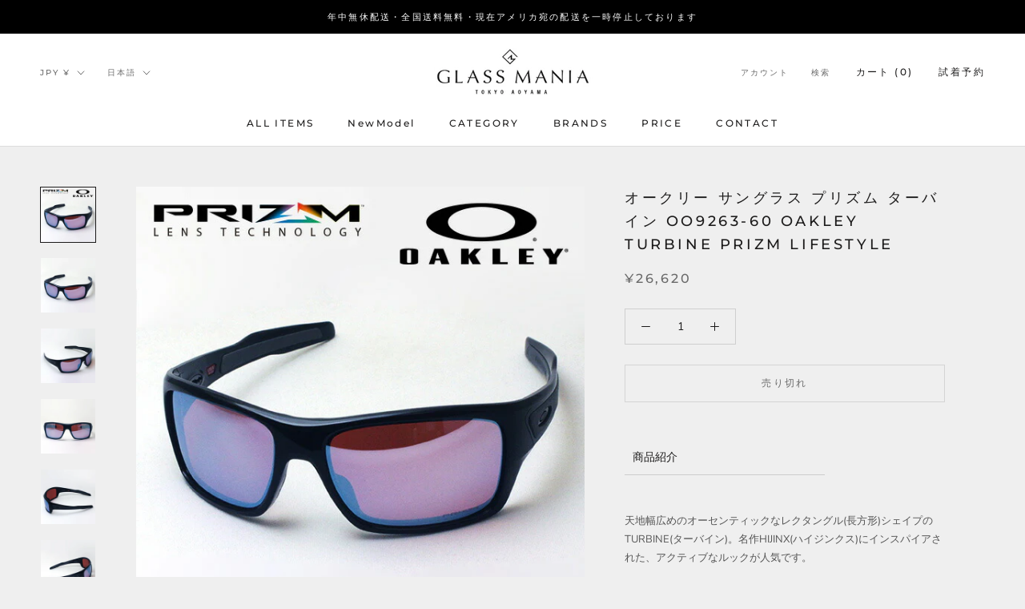

--- FILE ---
content_type: text/html; charset=utf-8
request_url: https://glassmania.co.jp/products/oakleyoo9263-60
body_size: 45956
content:
<!doctype html>

<html class="no-js" lang="ja">
  <head>
    <meta charset="utf-8"> 
    <meta http-equiv="X-UA-Compatible" content="IE=edge,chrome=1">
    <meta name="viewport" content="width=device-width, initial-scale=1.0, height=device-height, minimum-scale=1.0, maximum-scale=1.0">
    <meta name="theme-color" content="">

    <title>
      オークリー サングラス プリズム ターバイン OO9263-60 OAKLEY TURBINE PRIZM LIFESTYLE &ndash; GLASSMANIA -TOKYO AOYAMA-
    </title><meta name="description" content="商品紹介 天地幅広めのオーセンティックなレクタングル(長方形)シェイプのTURBINE(ターバイン)。名作HIJINX(ハイジンクス)にインスパイアされた、アクティブなルックが人気です。 テンプル裏には安心グリップのUnobtainium™-アンオブタニウムを組み合わせています。オークリージャパン取扱いの正規品になりますので、ご購入後2年間の保証期間が付きます。新たに開発したオークリー史上最高峰のレンズテクノロジー　Prizm™搭載モデル。 クッキリした視界を追求し、とくにドライブや普段使いに最適なレンズです。レンズはすべて、High Definition Optics® (HDO®)ならではの優れた透明度と衝撃耐性を備えています。"><link rel="canonical" href="https://glassmania.co.jp/products/oakleyoo9263-60"><meta property="og:type" content="product">
  <meta property="og:title" content="オークリー サングラス プリズム ターバイン OO9263-60 OAKLEY TURBINE PRIZM LIFESTYLE"><meta property="og:image" content="http://glassmania.co.jp/cdn/shop/products/oaoo926360_0.jpg?v=1637120189">
    <meta property="og:image:secure_url" content="https://glassmania.co.jp/cdn/shop/products/oaoo926360_0.jpg?v=1637120189">
    <meta property="og:image:width" content="600">
    <meta property="og:image:height" content="600"><meta property="product:price:amount" content="26,620">
  <meta property="product:price:currency" content="JPY"><meta property="og:description" content="商品紹介 天地幅広めのオーセンティックなレクタングル(長方形)シェイプのTURBINE(ターバイン)。名作HIJINX(ハイジンクス)にインスパイアされた、アクティブなルックが人気です。 テンプル裏には安心グリップのUnobtainium™-アンオブタニウムを組み合わせています。オークリージャパン取扱いの正規品になりますので、ご購入後2年間の保証期間が付きます。新たに開発したオークリー史上最高峰のレンズテクノロジー　Prizm™搭載モデル。 クッキリした視界を追求し、とくにドライブや普段使いに最適なレンズです。レンズはすべて、High Definition Optics® (HDO®)ならではの優れた透明度と衝撃耐性を備えています。"><meta property="og:url" content="https://glassmania.co.jp/products/oakleyoo9263-60">
<meta property="og:site_name" content="GLASSMANIA -TOKYO AOYAMA-"><meta name="twitter:card" content="summary"><meta name="twitter:title" content="オークリー サングラス プリズム ターバイン OO9263-60 OAKLEY TURBINE PRIZM LIFESTYLE">
  <meta name="twitter:description" content="
商品紹介
 天地幅広めのオーセンティックなレクタングル(長方形)シェイプのTURBINE(ターバイン)。名作HIJINX(ハイジンクス)にインスパイアされた、アクティブなルックが人気です。 テンプル裏には安心グリップのUnobtainium™-アンオブタニウムを組み合わせています。オークリージャパン取扱いの正規品になりますので、ご購入後2年間の保証期間が付きます。新たに開発したオークリー史上最高峰のレンズテクノロジー　Prizm™搭載モデル。 クッキリした視界を追求し、とくにドライブや普段使いに最適なレンズです。レンズはすべて、High Definition Optics® (HDO®)ならではの優れた透明度と衝撃耐性を備えています。 

商品
PRIZM SUNGLASS／プリズムサングラス
型番
OO9263-60 
ブランド
OAKLEY／オークリー
材質
【フレーム】オーマター　【レンズ】プルトナイト
カラー
【フレーム】ポリッシュドブラック 【プリズムレンズ】プリズムスノーサファイアイリジウム
サイズ


【A】レンズ縦(フレーム幅を除くレンズの直線距離)約40mm
【B】レンズ横(フレーム幅を除くレンズの直線距離)約65mm
【C】鼻幅(左右の鼻盛上部の直線距離)約17mm
【D】サイドテンプル(サイドテンプルの全長距離)約132mm
【E】フレーム幅(蝶番から蝶番の直線距離)約134mm




レンズスペック
【紫外線透過率】1.0%以下【可視光線透過率】13%
ステータス
Continued（現行モデル） 2001OA
付属品
専用ケース、マイクロバック、保証書、取り扱い説明書

">
  <meta name="twitter:image" content="https://glassmania.co.jp/cdn/shop/products/oaoo926360_0_600x600_crop_center.jpg?v=1637120189">
    <style>
  @font-face {
  font-family: Montserrat;
  font-weight: 500;
  font-style: normal;
  font-display: fallback;
  src: url("//glassmania.co.jp/cdn/fonts/montserrat/montserrat_n5.07ef3781d9c78c8b93c98419da7ad4fbeebb6635.woff2") format("woff2"),
       url("//glassmania.co.jp/cdn/fonts/montserrat/montserrat_n5.adf9b4bd8b0e4f55a0b203cdd84512667e0d5e4d.woff") format("woff");
}

  @font-face {
  font-family: "Nunito Sans";
  font-weight: 400;
  font-style: normal;
  font-display: fallback;
  src: url("//glassmania.co.jp/cdn/fonts/nunito_sans/nunitosans_n4.0276fe080df0ca4e6a22d9cb55aed3ed5ba6b1da.woff2") format("woff2"),
       url("//glassmania.co.jp/cdn/fonts/nunito_sans/nunitosans_n4.b4964bee2f5e7fd9c3826447e73afe2baad607b7.woff") format("woff");
}


  @font-face {
  font-family: "Nunito Sans";
  font-weight: 700;
  font-style: normal;
  font-display: fallback;
  src: url("//glassmania.co.jp/cdn/fonts/nunito_sans/nunitosans_n7.25d963ed46da26098ebeab731e90d8802d989fa5.woff2") format("woff2"),
       url("//glassmania.co.jp/cdn/fonts/nunito_sans/nunitosans_n7.d32e3219b3d2ec82285d3027bd673efc61a996c8.woff") format("woff");
}

  @font-face {
  font-family: "Nunito Sans";
  font-weight: 400;
  font-style: italic;
  font-display: fallback;
  src: url("//glassmania.co.jp/cdn/fonts/nunito_sans/nunitosans_i4.6e408730afac1484cf297c30b0e67c86d17fc586.woff2") format("woff2"),
       url("//glassmania.co.jp/cdn/fonts/nunito_sans/nunitosans_i4.c9b6dcbfa43622b39a5990002775a8381942ae38.woff") format("woff");
}

  @font-face {
  font-family: "Nunito Sans";
  font-weight: 700;
  font-style: italic;
  font-display: fallback;
  src: url("//glassmania.co.jp/cdn/fonts/nunito_sans/nunitosans_i7.8c1124729eec046a321e2424b2acf328c2c12139.woff2") format("woff2"),
       url("//glassmania.co.jp/cdn/fonts/nunito_sans/nunitosans_i7.af4cda04357273e0996d21184432bcb14651a64d.woff") format("woff");
}


  :root {
    --heading-font-family : Montserrat, sans-serif;
    --heading-font-weight : 500;
    --heading-font-style  : normal;

    --text-font-family : "Nunito Sans", sans-serif;
    --text-font-weight : 400;
    --text-font-style  : normal;

    --base-text-font-size   : 14px;
    --default-text-font-size: 14px;--background          : #efefef;
    --background-rgb      : 239, 239, 239;
    --light-background    : #ffffff;
    --light-background-rgb: 255, 255, 255;
    --heading-color       : #1c1b1b;
    --text-color          : #1c1b1b;
    --text-color-rgb      : 28, 27, 27;
    --text-color-light    : #6a6a6a;
    --text-color-light-rgb: 106, 106, 106;
    --link-color          : #6a6a6a;
    --link-color-rgb      : 106, 106, 106;
    --border-color        : #cfcfcf;
    --border-color-rgb    : 207, 207, 207;

    --button-background    : #1c1b1b;
    --button-background-rgb: 28, 27, 27;
    --button-text-color    : #ffffff;

    --header-background       : #ffffff;
    --header-heading-color    : #1c1b1b;
    --header-light-text-color : #6a6a6a;
    --header-border-color     : #dddddd;

    --footer-background    : #ffffff;
    --footer-text-color    : #6a6a6a;
    --footer-heading-color : #1c1b1b;
    --footer-border-color  : #e9e9e9;

    --navigation-background      : #1c1b1b;
    --navigation-background-rgb  : 28, 27, 27;
    --navigation-text-color      : #ffffff;
    --navigation-text-color-light: rgba(255, 255, 255, 0.5);
    --navigation-border-color    : rgba(255, 255, 255, 0.25);

    --newsletter-popup-background     : #1c1b1b;
    --newsletter-popup-text-color     : #ffffff;
    --newsletter-popup-text-color-rgb : 255, 255, 255;

    --secondary-elements-background       : #1c1b1b;
    --secondary-elements-background-rgb   : 28, 27, 27;
    --secondary-elements-text-color       : #ffffff;
    --secondary-elements-text-color-light : rgba(255, 255, 255, 0.5);
    --secondary-elements-border-color     : rgba(255, 255, 255, 0.25);

    --product-sale-price-color    : #f94c43;
    --product-sale-price-color-rgb: 249, 76, 67;

    /* Products */

    --horizontal-spacing-four-products-per-row: 60px;
        --horizontal-spacing-two-products-per-row : 60px;

    --vertical-spacing-four-products-per-row: 60px;
        --vertical-spacing-two-products-per-row : 75px;

    /* Animation */
    --drawer-transition-timing: cubic-bezier(0.645, 0.045, 0.355, 1);
    --header-base-height: 80px; /* We set a default for browsers that do not support CSS variables */

    /* Cursors */
    --cursor-zoom-in-svg    : url(//glassmania.co.jp/cdn/shop/t/2/assets/cursor-zoom-in.svg?v=170532930330058140181625193996);
    --cursor-zoom-in-2x-svg : url(//glassmania.co.jp/cdn/shop/t/2/assets/cursor-zoom-in-2x.svg?v=56685658183649387561625193995);
  }
</style>

<script>
  // IE11 does not have support for CSS variables, so we have to polyfill them
  if (!(((window || {}).CSS || {}).supports && window.CSS.supports('(--a: 0)'))) {
    const script = document.createElement('script');
    script.type = 'text/javascript';
    script.src = 'https://cdn.jsdelivr.net/npm/css-vars-ponyfill@2';
    script.onload = function() {
      cssVars({});
    };

    document.getElementsByTagName('head')[0].appendChild(script);
  }
</script>

    <script>window.performance && window.performance.mark && window.performance.mark('shopify.content_for_header.start');</script><meta name="google-site-verification" content="ANBSh1j9cMvqBS9CJY3i_AViuEkXidePHX_SKyVWs8A">
<meta id="shopify-digital-wallet" name="shopify-digital-wallet" content="/34862661771/digital_wallets/dialog">
<meta name="shopify-checkout-api-token" content="d7d3f519ce5dc112f3d66df4475d6311">
<meta id="in-context-paypal-metadata" data-shop-id="34862661771" data-venmo-supported="false" data-environment="production" data-locale="ja_JP" data-paypal-v4="true" data-currency="JPY">
<link rel="alternate" hreflang="x-default" href="https://glassmania.co.jp/products/oakleyoo9263-60">
<link rel="alternate" hreflang="ja" href="https://glassmania.co.jp/products/oakleyoo9263-60">
<link rel="alternate" hreflang="zh-Hans" href="https://glassmania.co.jp/zh/products/oakley%E5%A4%AA%E9%98%B3%E9%95%9Cprism-turbine-oo9263-60-oakley-turbine-prizm%E7%94%9F%E6%B4%BB%E6%96%B9%E5%BC%8F">
<link rel="alternate" hreflang="es" href="https://glassmania.co.jp/es/products/gafas-de-sol-de-oakley-turbina-oo9263-60-oakley-turbine-prizm-lifesty">
<link rel="alternate" hreflang="en" href="https://glassmania.co.jp/en/products/oakley-sunglasses-prism-turbine-oo9263-60-oakley-turbine-prizm-lifestyle">
<link rel="alternate" hreflang="zh-Hans-AD" href="https://glassmania.co.jp/zh/products/oakley%E5%A4%AA%E9%98%B3%E9%95%9Cprism-turbine-oo9263-60-oakley-turbine-prizm%E7%94%9F%E6%B4%BB%E6%96%B9%E5%BC%8F">
<link rel="alternate" hreflang="zh-Hans-AE" href="https://glassmania.co.jp/zh/products/oakley%E5%A4%AA%E9%98%B3%E9%95%9Cprism-turbine-oo9263-60-oakley-turbine-prizm%E7%94%9F%E6%B4%BB%E6%96%B9%E5%BC%8F">
<link rel="alternate" hreflang="zh-Hans-AR" href="https://glassmania.co.jp/zh/products/oakley%E5%A4%AA%E9%98%B3%E9%95%9Cprism-turbine-oo9263-60-oakley-turbine-prizm%E7%94%9F%E6%B4%BB%E6%96%B9%E5%BC%8F">
<link rel="alternate" hreflang="zh-Hans-AT" href="https://glassmania.co.jp/zh/products/oakley%E5%A4%AA%E9%98%B3%E9%95%9Cprism-turbine-oo9263-60-oakley-turbine-prizm%E7%94%9F%E6%B4%BB%E6%96%B9%E5%BC%8F">
<link rel="alternate" hreflang="zh-Hans-AU" href="https://glassmania.co.jp/zh/products/oakley%E5%A4%AA%E9%98%B3%E9%95%9Cprism-turbine-oo9263-60-oakley-turbine-prizm%E7%94%9F%E6%B4%BB%E6%96%B9%E5%BC%8F">
<link rel="alternate" hreflang="zh-Hans-AZ" href="https://glassmania.co.jp/zh/products/oakley%E5%A4%AA%E9%98%B3%E9%95%9Cprism-turbine-oo9263-60-oakley-turbine-prizm%E7%94%9F%E6%B4%BB%E6%96%B9%E5%BC%8F">
<link rel="alternate" hreflang="zh-Hans-BB" href="https://glassmania.co.jp/zh/products/oakley%E5%A4%AA%E9%98%B3%E9%95%9Cprism-turbine-oo9263-60-oakley-turbine-prizm%E7%94%9F%E6%B4%BB%E6%96%B9%E5%BC%8F">
<link rel="alternate" hreflang="zh-Hans-BD" href="https://glassmania.co.jp/zh/products/oakley%E5%A4%AA%E9%98%B3%E9%95%9Cprism-turbine-oo9263-60-oakley-turbine-prizm%E7%94%9F%E6%B4%BB%E6%96%B9%E5%BC%8F">
<link rel="alternate" hreflang="zh-Hans-BE" href="https://glassmania.co.jp/zh/products/oakley%E5%A4%AA%E9%98%B3%E9%95%9Cprism-turbine-oo9263-60-oakley-turbine-prizm%E7%94%9F%E6%B4%BB%E6%96%B9%E5%BC%8F">
<link rel="alternate" hreflang="zh-Hans-BG" href="https://glassmania.co.jp/zh/products/oakley%E5%A4%AA%E9%98%B3%E9%95%9Cprism-turbine-oo9263-60-oakley-turbine-prizm%E7%94%9F%E6%B4%BB%E6%96%B9%E5%BC%8F">
<link rel="alternate" hreflang="zh-Hans-BH" href="https://glassmania.co.jp/zh/products/oakley%E5%A4%AA%E9%98%B3%E9%95%9Cprism-turbine-oo9263-60-oakley-turbine-prizm%E7%94%9F%E6%B4%BB%E6%96%B9%E5%BC%8F">
<link rel="alternate" hreflang="zh-Hans-BN" href="https://glassmania.co.jp/zh/products/oakley%E5%A4%AA%E9%98%B3%E9%95%9Cprism-turbine-oo9263-60-oakley-turbine-prizm%E7%94%9F%E6%B4%BB%E6%96%B9%E5%BC%8F">
<link rel="alternate" hreflang="zh-Hans-BQ" href="https://glassmania.co.jp/zh/products/oakley%E5%A4%AA%E9%98%B3%E9%95%9Cprism-turbine-oo9263-60-oakley-turbine-prizm%E7%94%9F%E6%B4%BB%E6%96%B9%E5%BC%8F">
<link rel="alternate" hreflang="zh-Hans-BR" href="https://glassmania.co.jp/zh/products/oakley%E5%A4%AA%E9%98%B3%E9%95%9Cprism-turbine-oo9263-60-oakley-turbine-prizm%E7%94%9F%E6%B4%BB%E6%96%B9%E5%BC%8F">
<link rel="alternate" hreflang="zh-Hans-BT" href="https://glassmania.co.jp/zh/products/oakley%E5%A4%AA%E9%98%B3%E9%95%9Cprism-turbine-oo9263-60-oakley-turbine-prizm%E7%94%9F%E6%B4%BB%E6%96%B9%E5%BC%8F">
<link rel="alternate" hreflang="zh-Hans-BW" href="https://glassmania.co.jp/zh/products/oakley%E5%A4%AA%E9%98%B3%E9%95%9Cprism-turbine-oo9263-60-oakley-turbine-prizm%E7%94%9F%E6%B4%BB%E6%96%B9%E5%BC%8F">
<link rel="alternate" hreflang="zh-Hans-BY" href="https://glassmania.co.jp/zh/products/oakley%E5%A4%AA%E9%98%B3%E9%95%9Cprism-turbine-oo9263-60-oakley-turbine-prizm%E7%94%9F%E6%B4%BB%E6%96%B9%E5%BC%8F">
<link rel="alternate" hreflang="zh-Hans-CA" href="https://glassmania.co.jp/zh/products/oakley%E5%A4%AA%E9%98%B3%E9%95%9Cprism-turbine-oo9263-60-oakley-turbine-prizm%E7%94%9F%E6%B4%BB%E6%96%B9%E5%BC%8F">
<link rel="alternate" hreflang="zh-Hans-CH" href="https://glassmania.co.jp/zh/products/oakley%E5%A4%AA%E9%98%B3%E9%95%9Cprism-turbine-oo9263-60-oakley-turbine-prizm%E7%94%9F%E6%B4%BB%E6%96%B9%E5%BC%8F">
<link rel="alternate" hreflang="zh-Hans-CI" href="https://glassmania.co.jp/zh/products/oakley%E5%A4%AA%E9%98%B3%E9%95%9Cprism-turbine-oo9263-60-oakley-turbine-prizm%E7%94%9F%E6%B4%BB%E6%96%B9%E5%BC%8F">
<link rel="alternate" hreflang="zh-Hans-CK" href="https://glassmania.co.jp/zh/products/oakley%E5%A4%AA%E9%98%B3%E9%95%9Cprism-turbine-oo9263-60-oakley-turbine-prizm%E7%94%9F%E6%B4%BB%E6%96%B9%E5%BC%8F">
<link rel="alternate" hreflang="zh-Hans-CL" href="https://glassmania.co.jp/zh/products/oakley%E5%A4%AA%E9%98%B3%E9%95%9Cprism-turbine-oo9263-60-oakley-turbine-prizm%E7%94%9F%E6%B4%BB%E6%96%B9%E5%BC%8F">
<link rel="alternate" hreflang="zh-Hans-CN" href="https://glassmania.co.jp/zh/products/oakley%E5%A4%AA%E9%98%B3%E9%95%9Cprism-turbine-oo9263-60-oakley-turbine-prizm%E7%94%9F%E6%B4%BB%E6%96%B9%E5%BC%8F">
<link rel="alternate" hreflang="zh-Hans-CO" href="https://glassmania.co.jp/zh/products/oakley%E5%A4%AA%E9%98%B3%E9%95%9Cprism-turbine-oo9263-60-oakley-turbine-prizm%E7%94%9F%E6%B4%BB%E6%96%B9%E5%BC%8F">
<link rel="alternate" hreflang="zh-Hans-CR" href="https://glassmania.co.jp/zh/products/oakley%E5%A4%AA%E9%98%B3%E9%95%9Cprism-turbine-oo9263-60-oakley-turbine-prizm%E7%94%9F%E6%B4%BB%E6%96%B9%E5%BC%8F">
<link rel="alternate" hreflang="zh-Hans-CY" href="https://glassmania.co.jp/zh/products/oakley%E5%A4%AA%E9%98%B3%E9%95%9Cprism-turbine-oo9263-60-oakley-turbine-prizm%E7%94%9F%E6%B4%BB%E6%96%B9%E5%BC%8F">
<link rel="alternate" hreflang="zh-Hans-CZ" href="https://glassmania.co.jp/zh/products/oakley%E5%A4%AA%E9%98%B3%E9%95%9Cprism-turbine-oo9263-60-oakley-turbine-prizm%E7%94%9F%E6%B4%BB%E6%96%B9%E5%BC%8F">
<link rel="alternate" hreflang="zh-Hans-DE" href="https://glassmania.co.jp/zh/products/oakley%E5%A4%AA%E9%98%B3%E9%95%9Cprism-turbine-oo9263-60-oakley-turbine-prizm%E7%94%9F%E6%B4%BB%E6%96%B9%E5%BC%8F">
<link rel="alternate" hreflang="zh-Hans-DJ" href="https://glassmania.co.jp/zh/products/oakley%E5%A4%AA%E9%98%B3%E9%95%9Cprism-turbine-oo9263-60-oakley-turbine-prizm%E7%94%9F%E6%B4%BB%E6%96%B9%E5%BC%8F">
<link rel="alternate" hreflang="zh-Hans-DK" href="https://glassmania.co.jp/zh/products/oakley%E5%A4%AA%E9%98%B3%E9%95%9Cprism-turbine-oo9263-60-oakley-turbine-prizm%E7%94%9F%E6%B4%BB%E6%96%B9%E5%BC%8F">
<link rel="alternate" hreflang="zh-Hans-DZ" href="https://glassmania.co.jp/zh/products/oakley%E5%A4%AA%E9%98%B3%E9%95%9Cprism-turbine-oo9263-60-oakley-turbine-prizm%E7%94%9F%E6%B4%BB%E6%96%B9%E5%BC%8F">
<link rel="alternate" hreflang="zh-Hans-EC" href="https://glassmania.co.jp/zh/products/oakley%E5%A4%AA%E9%98%B3%E9%95%9Cprism-turbine-oo9263-60-oakley-turbine-prizm%E7%94%9F%E6%B4%BB%E6%96%B9%E5%BC%8F">
<link rel="alternate" hreflang="zh-Hans-EE" href="https://glassmania.co.jp/zh/products/oakley%E5%A4%AA%E9%98%B3%E9%95%9Cprism-turbine-oo9263-60-oakley-turbine-prizm%E7%94%9F%E6%B4%BB%E6%96%B9%E5%BC%8F">
<link rel="alternate" hreflang="zh-Hans-EG" href="https://glassmania.co.jp/zh/products/oakley%E5%A4%AA%E9%98%B3%E9%95%9Cprism-turbine-oo9263-60-oakley-turbine-prizm%E7%94%9F%E6%B4%BB%E6%96%B9%E5%BC%8F">
<link rel="alternate" hreflang="zh-Hans-ES" href="https://glassmania.co.jp/zh/products/oakley%E5%A4%AA%E9%98%B3%E9%95%9Cprism-turbine-oo9263-60-oakley-turbine-prizm%E7%94%9F%E6%B4%BB%E6%96%B9%E5%BC%8F">
<link rel="alternate" hreflang="zh-Hans-ET" href="https://glassmania.co.jp/zh/products/oakley%E5%A4%AA%E9%98%B3%E9%95%9Cprism-turbine-oo9263-60-oakley-turbine-prizm%E7%94%9F%E6%B4%BB%E6%96%B9%E5%BC%8F">
<link rel="alternate" hreflang="zh-Hans-FI" href="https://glassmania.co.jp/zh/products/oakley%E5%A4%AA%E9%98%B3%E9%95%9Cprism-turbine-oo9263-60-oakley-turbine-prizm%E7%94%9F%E6%B4%BB%E6%96%B9%E5%BC%8F">
<link rel="alternate" hreflang="zh-Hans-FJ" href="https://glassmania.co.jp/zh/products/oakley%E5%A4%AA%E9%98%B3%E9%95%9Cprism-turbine-oo9263-60-oakley-turbine-prizm%E7%94%9F%E6%B4%BB%E6%96%B9%E5%BC%8F">
<link rel="alternate" hreflang="zh-Hans-FR" href="https://glassmania.co.jp/zh/products/oakley%E5%A4%AA%E9%98%B3%E9%95%9Cprism-turbine-oo9263-60-oakley-turbine-prizm%E7%94%9F%E6%B4%BB%E6%96%B9%E5%BC%8F">
<link rel="alternate" hreflang="zh-Hans-GA" href="https://glassmania.co.jp/zh/products/oakley%E5%A4%AA%E9%98%B3%E9%95%9Cprism-turbine-oo9263-60-oakley-turbine-prizm%E7%94%9F%E6%B4%BB%E6%96%B9%E5%BC%8F">
<link rel="alternate" hreflang="zh-Hans-GB" href="https://glassmania.co.jp/zh/products/oakley%E5%A4%AA%E9%98%B3%E9%95%9Cprism-turbine-oo9263-60-oakley-turbine-prizm%E7%94%9F%E6%B4%BB%E6%96%B9%E5%BC%8F">
<link rel="alternate" hreflang="zh-Hans-GF" href="https://glassmania.co.jp/zh/products/oakley%E5%A4%AA%E9%98%B3%E9%95%9Cprism-turbine-oo9263-60-oakley-turbine-prizm%E7%94%9F%E6%B4%BB%E6%96%B9%E5%BC%8F">
<link rel="alternate" hreflang="zh-Hans-GG" href="https://glassmania.co.jp/zh/products/oakley%E5%A4%AA%E9%98%B3%E9%95%9Cprism-turbine-oo9263-60-oakley-turbine-prizm%E7%94%9F%E6%B4%BB%E6%96%B9%E5%BC%8F">
<link rel="alternate" hreflang="zh-Hans-GH" href="https://glassmania.co.jp/zh/products/oakley%E5%A4%AA%E9%98%B3%E9%95%9Cprism-turbine-oo9263-60-oakley-turbine-prizm%E7%94%9F%E6%B4%BB%E6%96%B9%E5%BC%8F">
<link rel="alternate" hreflang="zh-Hans-GR" href="https://glassmania.co.jp/zh/products/oakley%E5%A4%AA%E9%98%B3%E9%95%9Cprism-turbine-oo9263-60-oakley-turbine-prizm%E7%94%9F%E6%B4%BB%E6%96%B9%E5%BC%8F">
<link rel="alternate" hreflang="zh-Hans-HK" href="https://glassmania.co.jp/zh/products/oakley%E5%A4%AA%E9%98%B3%E9%95%9Cprism-turbine-oo9263-60-oakley-turbine-prizm%E7%94%9F%E6%B4%BB%E6%96%B9%E5%BC%8F">
<link rel="alternate" hreflang="zh-Hans-HN" href="https://glassmania.co.jp/zh/products/oakley%E5%A4%AA%E9%98%B3%E9%95%9Cprism-turbine-oo9263-60-oakley-turbine-prizm%E7%94%9F%E6%B4%BB%E6%96%B9%E5%BC%8F">
<link rel="alternate" hreflang="zh-Hans-HR" href="https://glassmania.co.jp/zh/products/oakley%E5%A4%AA%E9%98%B3%E9%95%9Cprism-turbine-oo9263-60-oakley-turbine-prizm%E7%94%9F%E6%B4%BB%E6%96%B9%E5%BC%8F">
<link rel="alternate" hreflang="zh-Hans-HU" href="https://glassmania.co.jp/zh/products/oakley%E5%A4%AA%E9%98%B3%E9%95%9Cprism-turbine-oo9263-60-oakley-turbine-prizm%E7%94%9F%E6%B4%BB%E6%96%B9%E5%BC%8F">
<link rel="alternate" hreflang="zh-Hans-ID" href="https://glassmania.co.jp/zh/products/oakley%E5%A4%AA%E9%98%B3%E9%95%9Cprism-turbine-oo9263-60-oakley-turbine-prizm%E7%94%9F%E6%B4%BB%E6%96%B9%E5%BC%8F">
<link rel="alternate" hreflang="zh-Hans-IE" href="https://glassmania.co.jp/zh/products/oakley%E5%A4%AA%E9%98%B3%E9%95%9Cprism-turbine-oo9263-60-oakley-turbine-prizm%E7%94%9F%E6%B4%BB%E6%96%B9%E5%BC%8F">
<link rel="alternate" hreflang="zh-Hans-IL" href="https://glassmania.co.jp/zh/products/oakley%E5%A4%AA%E9%98%B3%E9%95%9Cprism-turbine-oo9263-60-oakley-turbine-prizm%E7%94%9F%E6%B4%BB%E6%96%B9%E5%BC%8F">
<link rel="alternate" hreflang="zh-Hans-IN" href="https://glassmania.co.jp/zh/products/oakley%E5%A4%AA%E9%98%B3%E9%95%9Cprism-turbine-oo9263-60-oakley-turbine-prizm%E7%94%9F%E6%B4%BB%E6%96%B9%E5%BC%8F">
<link rel="alternate" hreflang="zh-Hans-IQ" href="https://glassmania.co.jp/zh/products/oakley%E5%A4%AA%E9%98%B3%E9%95%9Cprism-turbine-oo9263-60-oakley-turbine-prizm%E7%94%9F%E6%B4%BB%E6%96%B9%E5%BC%8F">
<link rel="alternate" hreflang="zh-Hans-IS" href="https://glassmania.co.jp/zh/products/oakley%E5%A4%AA%E9%98%B3%E9%95%9Cprism-turbine-oo9263-60-oakley-turbine-prizm%E7%94%9F%E6%B4%BB%E6%96%B9%E5%BC%8F">
<link rel="alternate" hreflang="zh-Hans-IT" href="https://glassmania.co.jp/zh/products/oakley%E5%A4%AA%E9%98%B3%E9%95%9Cprism-turbine-oo9263-60-oakley-turbine-prizm%E7%94%9F%E6%B4%BB%E6%96%B9%E5%BC%8F">
<link rel="alternate" hreflang="zh-Hans-JE" href="https://glassmania.co.jp/zh/products/oakley%E5%A4%AA%E9%98%B3%E9%95%9Cprism-turbine-oo9263-60-oakley-turbine-prizm%E7%94%9F%E6%B4%BB%E6%96%B9%E5%BC%8F">
<link rel="alternate" hreflang="zh-Hans-JM" href="https://glassmania.co.jp/zh/products/oakley%E5%A4%AA%E9%98%B3%E9%95%9Cprism-turbine-oo9263-60-oakley-turbine-prizm%E7%94%9F%E6%B4%BB%E6%96%B9%E5%BC%8F">
<link rel="alternate" hreflang="zh-Hans-JO" href="https://glassmania.co.jp/zh/products/oakley%E5%A4%AA%E9%98%B3%E9%95%9Cprism-turbine-oo9263-60-oakley-turbine-prizm%E7%94%9F%E6%B4%BB%E6%96%B9%E5%BC%8F">
<link rel="alternate" hreflang="zh-Hans-JP" href="https://glassmania.co.jp/zh/products/oakley%E5%A4%AA%E9%98%B3%E9%95%9Cprism-turbine-oo9263-60-oakley-turbine-prizm%E7%94%9F%E6%B4%BB%E6%96%B9%E5%BC%8F">
<link rel="alternate" hreflang="zh-Hans-KE" href="https://glassmania.co.jp/zh/products/oakley%E5%A4%AA%E9%98%B3%E9%95%9Cprism-turbine-oo9263-60-oakley-turbine-prizm%E7%94%9F%E6%B4%BB%E6%96%B9%E5%BC%8F">
<link rel="alternate" hreflang="zh-Hans-KH" href="https://glassmania.co.jp/zh/products/oakley%E5%A4%AA%E9%98%B3%E9%95%9Cprism-turbine-oo9263-60-oakley-turbine-prizm%E7%94%9F%E6%B4%BB%E6%96%B9%E5%BC%8F">
<link rel="alternate" hreflang="zh-Hans-KR" href="https://glassmania.co.jp/zh/products/oakley%E5%A4%AA%E9%98%B3%E9%95%9Cprism-turbine-oo9263-60-oakley-turbine-prizm%E7%94%9F%E6%B4%BB%E6%96%B9%E5%BC%8F">
<link rel="alternate" hreflang="zh-Hans-KW" href="https://glassmania.co.jp/zh/products/oakley%E5%A4%AA%E9%98%B3%E9%95%9Cprism-turbine-oo9263-60-oakley-turbine-prizm%E7%94%9F%E6%B4%BB%E6%96%B9%E5%BC%8F">
<link rel="alternate" hreflang="zh-Hans-LA" href="https://glassmania.co.jp/zh/products/oakley%E5%A4%AA%E9%98%B3%E9%95%9Cprism-turbine-oo9263-60-oakley-turbine-prizm%E7%94%9F%E6%B4%BB%E6%96%B9%E5%BC%8F">
<link rel="alternate" hreflang="zh-Hans-LB" href="https://glassmania.co.jp/zh/products/oakley%E5%A4%AA%E9%98%B3%E9%95%9Cprism-turbine-oo9263-60-oakley-turbine-prizm%E7%94%9F%E6%B4%BB%E6%96%B9%E5%BC%8F">
<link rel="alternate" hreflang="zh-Hans-LI" href="https://glassmania.co.jp/zh/products/oakley%E5%A4%AA%E9%98%B3%E9%95%9Cprism-turbine-oo9263-60-oakley-turbine-prizm%E7%94%9F%E6%B4%BB%E6%96%B9%E5%BC%8F">
<link rel="alternate" hreflang="zh-Hans-LK" href="https://glassmania.co.jp/zh/products/oakley%E5%A4%AA%E9%98%B3%E9%95%9Cprism-turbine-oo9263-60-oakley-turbine-prizm%E7%94%9F%E6%B4%BB%E6%96%B9%E5%BC%8F">
<link rel="alternate" hreflang="zh-Hans-LT" href="https://glassmania.co.jp/zh/products/oakley%E5%A4%AA%E9%98%B3%E9%95%9Cprism-turbine-oo9263-60-oakley-turbine-prizm%E7%94%9F%E6%B4%BB%E6%96%B9%E5%BC%8F">
<link rel="alternate" hreflang="zh-Hans-LU" href="https://glassmania.co.jp/zh/products/oakley%E5%A4%AA%E9%98%B3%E9%95%9Cprism-turbine-oo9263-60-oakley-turbine-prizm%E7%94%9F%E6%B4%BB%E6%96%B9%E5%BC%8F">
<link rel="alternate" hreflang="zh-Hans-LV" href="https://glassmania.co.jp/zh/products/oakley%E5%A4%AA%E9%98%B3%E9%95%9Cprism-turbine-oo9263-60-oakley-turbine-prizm%E7%94%9F%E6%B4%BB%E6%96%B9%E5%BC%8F">
<link rel="alternate" hreflang="zh-Hans-MA" href="https://glassmania.co.jp/zh/products/oakley%E5%A4%AA%E9%98%B3%E9%95%9Cprism-turbine-oo9263-60-oakley-turbine-prizm%E7%94%9F%E6%B4%BB%E6%96%B9%E5%BC%8F">
<link rel="alternate" hreflang="zh-Hans-MC" href="https://glassmania.co.jp/zh/products/oakley%E5%A4%AA%E9%98%B3%E9%95%9Cprism-turbine-oo9263-60-oakley-turbine-prizm%E7%94%9F%E6%B4%BB%E6%96%B9%E5%BC%8F">
<link rel="alternate" hreflang="zh-Hans-MG" href="https://glassmania.co.jp/zh/products/oakley%E5%A4%AA%E9%98%B3%E9%95%9Cprism-turbine-oo9263-60-oakley-turbine-prizm%E7%94%9F%E6%B4%BB%E6%96%B9%E5%BC%8F">
<link rel="alternate" hreflang="zh-Hans-MK" href="https://glassmania.co.jp/zh/products/oakley%E5%A4%AA%E9%98%B3%E9%95%9Cprism-turbine-oo9263-60-oakley-turbine-prizm%E7%94%9F%E6%B4%BB%E6%96%B9%E5%BC%8F">
<link rel="alternate" hreflang="zh-Hans-MM" href="https://glassmania.co.jp/zh/products/oakley%E5%A4%AA%E9%98%B3%E9%95%9Cprism-turbine-oo9263-60-oakley-turbine-prizm%E7%94%9F%E6%B4%BB%E6%96%B9%E5%BC%8F">
<link rel="alternate" hreflang="zh-Hans-MN" href="https://glassmania.co.jp/zh/products/oakley%E5%A4%AA%E9%98%B3%E9%95%9Cprism-turbine-oo9263-60-oakley-turbine-prizm%E7%94%9F%E6%B4%BB%E6%96%B9%E5%BC%8F">
<link rel="alternate" hreflang="zh-Hans-MO" href="https://glassmania.co.jp/zh/products/oakley%E5%A4%AA%E9%98%B3%E9%95%9Cprism-turbine-oo9263-60-oakley-turbine-prizm%E7%94%9F%E6%B4%BB%E6%96%B9%E5%BC%8F">
<link rel="alternate" hreflang="zh-Hans-MT" href="https://glassmania.co.jp/zh/products/oakley%E5%A4%AA%E9%98%B3%E9%95%9Cprism-turbine-oo9263-60-oakley-turbine-prizm%E7%94%9F%E6%B4%BB%E6%96%B9%E5%BC%8F">
<link rel="alternate" hreflang="zh-Hans-MU" href="https://glassmania.co.jp/zh/products/oakley%E5%A4%AA%E9%98%B3%E9%95%9Cprism-turbine-oo9263-60-oakley-turbine-prizm%E7%94%9F%E6%B4%BB%E6%96%B9%E5%BC%8F">
<link rel="alternate" hreflang="zh-Hans-MV" href="https://glassmania.co.jp/zh/products/oakley%E5%A4%AA%E9%98%B3%E9%95%9Cprism-turbine-oo9263-60-oakley-turbine-prizm%E7%94%9F%E6%B4%BB%E6%96%B9%E5%BC%8F">
<link rel="alternate" hreflang="zh-Hans-MX" href="https://glassmania.co.jp/zh/products/oakley%E5%A4%AA%E9%98%B3%E9%95%9Cprism-turbine-oo9263-60-oakley-turbine-prizm%E7%94%9F%E6%B4%BB%E6%96%B9%E5%BC%8F">
<link rel="alternate" hreflang="zh-Hans-MY" href="https://glassmania.co.jp/zh/products/oakley%E5%A4%AA%E9%98%B3%E9%95%9Cprism-turbine-oo9263-60-oakley-turbine-prizm%E7%94%9F%E6%B4%BB%E6%96%B9%E5%BC%8F">
<link rel="alternate" hreflang="zh-Hans-NC" href="https://glassmania.co.jp/zh/products/oakley%E5%A4%AA%E9%98%B3%E9%95%9Cprism-turbine-oo9263-60-oakley-turbine-prizm%E7%94%9F%E6%B4%BB%E6%96%B9%E5%BC%8F">
<link rel="alternate" hreflang="zh-Hans-NG" href="https://glassmania.co.jp/zh/products/oakley%E5%A4%AA%E9%98%B3%E9%95%9Cprism-turbine-oo9263-60-oakley-turbine-prizm%E7%94%9F%E6%B4%BB%E6%96%B9%E5%BC%8F">
<link rel="alternate" hreflang="zh-Hans-NL" href="https://glassmania.co.jp/zh/products/oakley%E5%A4%AA%E9%98%B3%E9%95%9Cprism-turbine-oo9263-60-oakley-turbine-prizm%E7%94%9F%E6%B4%BB%E6%96%B9%E5%BC%8F">
<link rel="alternate" hreflang="zh-Hans-NO" href="https://glassmania.co.jp/zh/products/oakley%E5%A4%AA%E9%98%B3%E9%95%9Cprism-turbine-oo9263-60-oakley-turbine-prizm%E7%94%9F%E6%B4%BB%E6%96%B9%E5%BC%8F">
<link rel="alternate" hreflang="zh-Hans-NP" href="https://glassmania.co.jp/zh/products/oakley%E5%A4%AA%E9%98%B3%E9%95%9Cprism-turbine-oo9263-60-oakley-turbine-prizm%E7%94%9F%E6%B4%BB%E6%96%B9%E5%BC%8F">
<link rel="alternate" hreflang="zh-Hans-NZ" href="https://glassmania.co.jp/zh/products/oakley%E5%A4%AA%E9%98%B3%E9%95%9Cprism-turbine-oo9263-60-oakley-turbine-prizm%E7%94%9F%E6%B4%BB%E6%96%B9%E5%BC%8F">
<link rel="alternate" hreflang="zh-Hans-OM" href="https://glassmania.co.jp/zh/products/oakley%E5%A4%AA%E9%98%B3%E9%95%9Cprism-turbine-oo9263-60-oakley-turbine-prizm%E7%94%9F%E6%B4%BB%E6%96%B9%E5%BC%8F">
<link rel="alternate" hreflang="zh-Hans-PA" href="https://glassmania.co.jp/zh/products/oakley%E5%A4%AA%E9%98%B3%E9%95%9Cprism-turbine-oo9263-60-oakley-turbine-prizm%E7%94%9F%E6%B4%BB%E6%96%B9%E5%BC%8F">
<link rel="alternate" hreflang="zh-Hans-PE" href="https://glassmania.co.jp/zh/products/oakley%E5%A4%AA%E9%98%B3%E9%95%9Cprism-turbine-oo9263-60-oakley-turbine-prizm%E7%94%9F%E6%B4%BB%E6%96%B9%E5%BC%8F">
<link rel="alternate" hreflang="zh-Hans-PG" href="https://glassmania.co.jp/zh/products/oakley%E5%A4%AA%E9%98%B3%E9%95%9Cprism-turbine-oo9263-60-oakley-turbine-prizm%E7%94%9F%E6%B4%BB%E6%96%B9%E5%BC%8F">
<link rel="alternate" hreflang="zh-Hans-PH" href="https://glassmania.co.jp/zh/products/oakley%E5%A4%AA%E9%98%B3%E9%95%9Cprism-turbine-oo9263-60-oakley-turbine-prizm%E7%94%9F%E6%B4%BB%E6%96%B9%E5%BC%8F">
<link rel="alternate" hreflang="zh-Hans-PK" href="https://glassmania.co.jp/zh/products/oakley%E5%A4%AA%E9%98%B3%E9%95%9Cprism-turbine-oo9263-60-oakley-turbine-prizm%E7%94%9F%E6%B4%BB%E6%96%B9%E5%BC%8F">
<link rel="alternate" hreflang="zh-Hans-PL" href="https://glassmania.co.jp/zh/products/oakley%E5%A4%AA%E9%98%B3%E9%95%9Cprism-turbine-oo9263-60-oakley-turbine-prizm%E7%94%9F%E6%B4%BB%E6%96%B9%E5%BC%8F">
<link rel="alternate" hreflang="zh-Hans-PM" href="https://glassmania.co.jp/zh/products/oakley%E5%A4%AA%E9%98%B3%E9%95%9Cprism-turbine-oo9263-60-oakley-turbine-prizm%E7%94%9F%E6%B4%BB%E6%96%B9%E5%BC%8F">
<link rel="alternate" hreflang="zh-Hans-PT" href="https://glassmania.co.jp/zh/products/oakley%E5%A4%AA%E9%98%B3%E9%95%9Cprism-turbine-oo9263-60-oakley-turbine-prizm%E7%94%9F%E6%B4%BB%E6%96%B9%E5%BC%8F">
<link rel="alternate" hreflang="zh-Hans-PY" href="https://glassmania.co.jp/zh/products/oakley%E5%A4%AA%E9%98%B3%E9%95%9Cprism-turbine-oo9263-60-oakley-turbine-prizm%E7%94%9F%E6%B4%BB%E6%96%B9%E5%BC%8F">
<link rel="alternate" hreflang="zh-Hans-QA" href="https://glassmania.co.jp/zh/products/oakley%E5%A4%AA%E9%98%B3%E9%95%9Cprism-turbine-oo9263-60-oakley-turbine-prizm%E7%94%9F%E6%B4%BB%E6%96%B9%E5%BC%8F">
<link rel="alternate" hreflang="zh-Hans-RE" href="https://glassmania.co.jp/zh/products/oakley%E5%A4%AA%E9%98%B3%E9%95%9Cprism-turbine-oo9263-60-oakley-turbine-prizm%E7%94%9F%E6%B4%BB%E6%96%B9%E5%BC%8F">
<link rel="alternate" hreflang="zh-Hans-RO" href="https://glassmania.co.jp/zh/products/oakley%E5%A4%AA%E9%98%B3%E9%95%9Cprism-turbine-oo9263-60-oakley-turbine-prizm%E7%94%9F%E6%B4%BB%E6%96%B9%E5%BC%8F">
<link rel="alternate" hreflang="zh-Hans-RU" href="https://glassmania.co.jp/zh/products/oakley%E5%A4%AA%E9%98%B3%E9%95%9Cprism-turbine-oo9263-60-oakley-turbine-prizm%E7%94%9F%E6%B4%BB%E6%96%B9%E5%BC%8F">
<link rel="alternate" hreflang="zh-Hans-RW" href="https://glassmania.co.jp/zh/products/oakley%E5%A4%AA%E9%98%B3%E9%95%9Cprism-turbine-oo9263-60-oakley-turbine-prizm%E7%94%9F%E6%B4%BB%E6%96%B9%E5%BC%8F">
<link rel="alternate" hreflang="zh-Hans-SA" href="https://glassmania.co.jp/zh/products/oakley%E5%A4%AA%E9%98%B3%E9%95%9Cprism-turbine-oo9263-60-oakley-turbine-prizm%E7%94%9F%E6%B4%BB%E6%96%B9%E5%BC%8F">
<link rel="alternate" hreflang="zh-Hans-SB" href="https://glassmania.co.jp/zh/products/oakley%E5%A4%AA%E9%98%B3%E9%95%9Cprism-turbine-oo9263-60-oakley-turbine-prizm%E7%94%9F%E6%B4%BB%E6%96%B9%E5%BC%8F">
<link rel="alternate" hreflang="zh-Hans-SD" href="https://glassmania.co.jp/zh/products/oakley%E5%A4%AA%E9%98%B3%E9%95%9Cprism-turbine-oo9263-60-oakley-turbine-prizm%E7%94%9F%E6%B4%BB%E6%96%B9%E5%BC%8F">
<link rel="alternate" hreflang="zh-Hans-SE" href="https://glassmania.co.jp/zh/products/oakley%E5%A4%AA%E9%98%B3%E9%95%9Cprism-turbine-oo9263-60-oakley-turbine-prizm%E7%94%9F%E6%B4%BB%E6%96%B9%E5%BC%8F">
<link rel="alternate" hreflang="zh-Hans-SG" href="https://glassmania.co.jp/zh/products/oakley%E5%A4%AA%E9%98%B3%E9%95%9Cprism-turbine-oo9263-60-oakley-turbine-prizm%E7%94%9F%E6%B4%BB%E6%96%B9%E5%BC%8F">
<link rel="alternate" hreflang="zh-Hans-SI" href="https://glassmania.co.jp/zh/products/oakley%E5%A4%AA%E9%98%B3%E9%95%9Cprism-turbine-oo9263-60-oakley-turbine-prizm%E7%94%9F%E6%B4%BB%E6%96%B9%E5%BC%8F">
<link rel="alternate" hreflang="zh-Hans-SK" href="https://glassmania.co.jp/zh/products/oakley%E5%A4%AA%E9%98%B3%E9%95%9Cprism-turbine-oo9263-60-oakley-turbine-prizm%E7%94%9F%E6%B4%BB%E6%96%B9%E5%BC%8F">
<link rel="alternate" hreflang="zh-Hans-SL" href="https://glassmania.co.jp/zh/products/oakley%E5%A4%AA%E9%98%B3%E9%95%9Cprism-turbine-oo9263-60-oakley-turbine-prizm%E7%94%9F%E6%B4%BB%E6%96%B9%E5%BC%8F">
<link rel="alternate" hreflang="zh-Hans-SM" href="https://glassmania.co.jp/zh/products/oakley%E5%A4%AA%E9%98%B3%E9%95%9Cprism-turbine-oo9263-60-oakley-turbine-prizm%E7%94%9F%E6%B4%BB%E6%96%B9%E5%BC%8F">
<link rel="alternate" hreflang="zh-Hans-SN" href="https://glassmania.co.jp/zh/products/oakley%E5%A4%AA%E9%98%B3%E9%95%9Cprism-turbine-oo9263-60-oakley-turbine-prizm%E7%94%9F%E6%B4%BB%E6%96%B9%E5%BC%8F">
<link rel="alternate" hreflang="zh-Hans-SV" href="https://glassmania.co.jp/zh/products/oakley%E5%A4%AA%E9%98%B3%E9%95%9Cprism-turbine-oo9263-60-oakley-turbine-prizm%E7%94%9F%E6%B4%BB%E6%96%B9%E5%BC%8F">
<link rel="alternate" hreflang="zh-Hans-TG" href="https://glassmania.co.jp/zh/products/oakley%E5%A4%AA%E9%98%B3%E9%95%9Cprism-turbine-oo9263-60-oakley-turbine-prizm%E7%94%9F%E6%B4%BB%E6%96%B9%E5%BC%8F">
<link rel="alternate" hreflang="zh-Hans-TH" href="https://glassmania.co.jp/zh/products/oakley%E5%A4%AA%E9%98%B3%E9%95%9Cprism-turbine-oo9263-60-oakley-turbine-prizm%E7%94%9F%E6%B4%BB%E6%96%B9%E5%BC%8F">
<link rel="alternate" hreflang="zh-Hans-TN" href="https://glassmania.co.jp/zh/products/oakley%E5%A4%AA%E9%98%B3%E9%95%9Cprism-turbine-oo9263-60-oakley-turbine-prizm%E7%94%9F%E6%B4%BB%E6%96%B9%E5%BC%8F">
<link rel="alternate" hreflang="zh-Hans-TR" href="https://glassmania.co.jp/zh/products/oakley%E5%A4%AA%E9%98%B3%E9%95%9Cprism-turbine-oo9263-60-oakley-turbine-prizm%E7%94%9F%E6%B4%BB%E6%96%B9%E5%BC%8F">
<link rel="alternate" hreflang="zh-Hans-TT" href="https://glassmania.co.jp/zh/products/oakley%E5%A4%AA%E9%98%B3%E9%95%9Cprism-turbine-oo9263-60-oakley-turbine-prizm%E7%94%9F%E6%B4%BB%E6%96%B9%E5%BC%8F">
<link rel="alternate" hreflang="zh-Hans-TW" href="https://glassmania.co.jp/zh/products/oakley%E5%A4%AA%E9%98%B3%E9%95%9Cprism-turbine-oo9263-60-oakley-turbine-prizm%E7%94%9F%E6%B4%BB%E6%96%B9%E5%BC%8F">
<link rel="alternate" hreflang="zh-Hans-TZ" href="https://glassmania.co.jp/zh/products/oakley%E5%A4%AA%E9%98%B3%E9%95%9Cprism-turbine-oo9263-60-oakley-turbine-prizm%E7%94%9F%E6%B4%BB%E6%96%B9%E5%BC%8F">
<link rel="alternate" hreflang="zh-Hans-UA" href="https://glassmania.co.jp/zh/products/oakley%E5%A4%AA%E9%98%B3%E9%95%9Cprism-turbine-oo9263-60-oakley-turbine-prizm%E7%94%9F%E6%B4%BB%E6%96%B9%E5%BC%8F">
<link rel="alternate" hreflang="zh-Hans-UG" href="https://glassmania.co.jp/zh/products/oakley%E5%A4%AA%E9%98%B3%E9%95%9Cprism-turbine-oo9263-60-oakley-turbine-prizm%E7%94%9F%E6%B4%BB%E6%96%B9%E5%BC%8F">
<link rel="alternate" hreflang="zh-Hans-UM" href="https://glassmania.co.jp/zh/products/oakley%E5%A4%AA%E9%98%B3%E9%95%9Cprism-turbine-oo9263-60-oakley-turbine-prizm%E7%94%9F%E6%B4%BB%E6%96%B9%E5%BC%8F">
<link rel="alternate" hreflang="zh-Hans-US" href="https://glassmania.co.jp/zh/products/oakley%E5%A4%AA%E9%98%B3%E9%95%9Cprism-turbine-oo9263-60-oakley-turbine-prizm%E7%94%9F%E6%B4%BB%E6%96%B9%E5%BC%8F">
<link rel="alternate" hreflang="zh-Hans-UY" href="https://glassmania.co.jp/zh/products/oakley%E5%A4%AA%E9%98%B3%E9%95%9Cprism-turbine-oo9263-60-oakley-turbine-prizm%E7%94%9F%E6%B4%BB%E6%96%B9%E5%BC%8F">
<link rel="alternate" hreflang="zh-Hans-VE" href="https://glassmania.co.jp/zh/products/oakley%E5%A4%AA%E9%98%B3%E9%95%9Cprism-turbine-oo9263-60-oakley-turbine-prizm%E7%94%9F%E6%B4%BB%E6%96%B9%E5%BC%8F">
<link rel="alternate" hreflang="zh-Hans-VN" href="https://glassmania.co.jp/zh/products/oakley%E5%A4%AA%E9%98%B3%E9%95%9Cprism-turbine-oo9263-60-oakley-turbine-prizm%E7%94%9F%E6%B4%BB%E6%96%B9%E5%BC%8F">
<link rel="alternate" hreflang="zh-Hans-ZA" href="https://glassmania.co.jp/zh/products/oakley%E5%A4%AA%E9%98%B3%E9%95%9Cprism-turbine-oo9263-60-oakley-turbine-prizm%E7%94%9F%E6%B4%BB%E6%96%B9%E5%BC%8F">
<link rel="alternate" hreflang="zh-Hans-ZW" href="https://glassmania.co.jp/zh/products/oakley%E5%A4%AA%E9%98%B3%E9%95%9Cprism-turbine-oo9263-60-oakley-turbine-prizm%E7%94%9F%E6%B4%BB%E6%96%B9%E5%BC%8F">
<link rel="alternate" type="application/json+oembed" href="https://glassmania.co.jp/products/oakleyoo9263-60.oembed">
<script async="async" src="/checkouts/internal/preloads.js?locale=ja-JP"></script>
<link rel="preconnect" href="https://shop.app" crossorigin="anonymous">
<script async="async" src="https://shop.app/checkouts/internal/preloads.js?locale=ja-JP&shop_id=34862661771" crossorigin="anonymous"></script>
<script id="apple-pay-shop-capabilities" type="application/json">{"shopId":34862661771,"countryCode":"JP","currencyCode":"JPY","merchantCapabilities":["supports3DS"],"merchantId":"gid:\/\/shopify\/Shop\/34862661771","merchantName":"GLASSMANIA -TOKYO AOYAMA-","requiredBillingContactFields":["postalAddress","email","phone"],"requiredShippingContactFields":["postalAddress","email","phone"],"shippingType":"shipping","supportedNetworks":["visa","masterCard","amex","jcb","discover"],"total":{"type":"pending","label":"GLASSMANIA -TOKYO AOYAMA-","amount":"1.00"},"shopifyPaymentsEnabled":true,"supportsSubscriptions":true}</script>
<script id="shopify-features" type="application/json">{"accessToken":"d7d3f519ce5dc112f3d66df4475d6311","betas":["rich-media-storefront-analytics"],"domain":"glassmania.co.jp","predictiveSearch":false,"shopId":34862661771,"locale":"ja"}</script>
<script>var Shopify = Shopify || {};
Shopify.shop = "blue-corner-tokyo.myshopify.com";
Shopify.locale = "ja";
Shopify.currency = {"active":"JPY","rate":"1.0"};
Shopify.country = "JP";
Shopify.theme = {"name":"Prestige","id":98056274059,"schema_name":"Prestige","schema_version":"4.12.0","theme_store_id":null,"role":"main"};
Shopify.theme.handle = "null";
Shopify.theme.style = {"id":null,"handle":null};
Shopify.cdnHost = "glassmania.co.jp/cdn";
Shopify.routes = Shopify.routes || {};
Shopify.routes.root = "/";</script>
<script type="module">!function(o){(o.Shopify=o.Shopify||{}).modules=!0}(window);</script>
<script>!function(o){function n(){var o=[];function n(){o.push(Array.prototype.slice.apply(arguments))}return n.q=o,n}var t=o.Shopify=o.Shopify||{};t.loadFeatures=n(),t.autoloadFeatures=n()}(window);</script>
<script>
  window.ShopifyPay = window.ShopifyPay || {};
  window.ShopifyPay.apiHost = "shop.app\/pay";
  window.ShopifyPay.redirectState = null;
</script>
<script id="shop-js-analytics" type="application/json">{"pageType":"product"}</script>
<script defer="defer" async type="module" src="//glassmania.co.jp/cdn/shopifycloud/shop-js/modules/v2/client.init-shop-cart-sync_0MstufBG.ja.esm.js"></script>
<script defer="defer" async type="module" src="//glassmania.co.jp/cdn/shopifycloud/shop-js/modules/v2/chunk.common_jll-23Z1.esm.js"></script>
<script defer="defer" async type="module" src="//glassmania.co.jp/cdn/shopifycloud/shop-js/modules/v2/chunk.modal_HXih6-AF.esm.js"></script>
<script type="module">
  await import("//glassmania.co.jp/cdn/shopifycloud/shop-js/modules/v2/client.init-shop-cart-sync_0MstufBG.ja.esm.js");
await import("//glassmania.co.jp/cdn/shopifycloud/shop-js/modules/v2/chunk.common_jll-23Z1.esm.js");
await import("//glassmania.co.jp/cdn/shopifycloud/shop-js/modules/v2/chunk.modal_HXih6-AF.esm.js");

  window.Shopify.SignInWithShop?.initShopCartSync?.({"fedCMEnabled":true,"windoidEnabled":true});

</script>
<script>
  window.Shopify = window.Shopify || {};
  if (!window.Shopify.featureAssets) window.Shopify.featureAssets = {};
  window.Shopify.featureAssets['shop-js'] = {"shop-cart-sync":["modules/v2/client.shop-cart-sync_DN7iwvRY.ja.esm.js","modules/v2/chunk.common_jll-23Z1.esm.js","modules/v2/chunk.modal_HXih6-AF.esm.js"],"init-fed-cm":["modules/v2/client.init-fed-cm_DmZOWWut.ja.esm.js","modules/v2/chunk.common_jll-23Z1.esm.js","modules/v2/chunk.modal_HXih6-AF.esm.js"],"shop-cash-offers":["modules/v2/client.shop-cash-offers_HFfvn_Gz.ja.esm.js","modules/v2/chunk.common_jll-23Z1.esm.js","modules/v2/chunk.modal_HXih6-AF.esm.js"],"shop-login-button":["modules/v2/client.shop-login-button_BVN3pvk0.ja.esm.js","modules/v2/chunk.common_jll-23Z1.esm.js","modules/v2/chunk.modal_HXih6-AF.esm.js"],"pay-button":["modules/v2/client.pay-button_CyS_4GVi.ja.esm.js","modules/v2/chunk.common_jll-23Z1.esm.js","modules/v2/chunk.modal_HXih6-AF.esm.js"],"shop-button":["modules/v2/client.shop-button_zh22db91.ja.esm.js","modules/v2/chunk.common_jll-23Z1.esm.js","modules/v2/chunk.modal_HXih6-AF.esm.js"],"avatar":["modules/v2/client.avatar_BTnouDA3.ja.esm.js"],"init-windoid":["modules/v2/client.init-windoid_BlVJIuJ5.ja.esm.js","modules/v2/chunk.common_jll-23Z1.esm.js","modules/v2/chunk.modal_HXih6-AF.esm.js"],"init-shop-for-new-customer-accounts":["modules/v2/client.init-shop-for-new-customer-accounts_BqzwtUK7.ja.esm.js","modules/v2/client.shop-login-button_BVN3pvk0.ja.esm.js","modules/v2/chunk.common_jll-23Z1.esm.js","modules/v2/chunk.modal_HXih6-AF.esm.js"],"init-shop-email-lookup-coordinator":["modules/v2/client.init-shop-email-lookup-coordinator_DKDv3hKi.ja.esm.js","modules/v2/chunk.common_jll-23Z1.esm.js","modules/v2/chunk.modal_HXih6-AF.esm.js"],"init-shop-cart-sync":["modules/v2/client.init-shop-cart-sync_0MstufBG.ja.esm.js","modules/v2/chunk.common_jll-23Z1.esm.js","modules/v2/chunk.modal_HXih6-AF.esm.js"],"shop-toast-manager":["modules/v2/client.shop-toast-manager_BkVvTGW3.ja.esm.js","modules/v2/chunk.common_jll-23Z1.esm.js","modules/v2/chunk.modal_HXih6-AF.esm.js"],"init-customer-accounts":["modules/v2/client.init-customer-accounts_CZbUHFPX.ja.esm.js","modules/v2/client.shop-login-button_BVN3pvk0.ja.esm.js","modules/v2/chunk.common_jll-23Z1.esm.js","modules/v2/chunk.modal_HXih6-AF.esm.js"],"init-customer-accounts-sign-up":["modules/v2/client.init-customer-accounts-sign-up_C0QA8nCd.ja.esm.js","modules/v2/client.shop-login-button_BVN3pvk0.ja.esm.js","modules/v2/chunk.common_jll-23Z1.esm.js","modules/v2/chunk.modal_HXih6-AF.esm.js"],"shop-follow-button":["modules/v2/client.shop-follow-button_CSkbpFfm.ja.esm.js","modules/v2/chunk.common_jll-23Z1.esm.js","modules/v2/chunk.modal_HXih6-AF.esm.js"],"checkout-modal":["modules/v2/client.checkout-modal_rYdHFJTE.ja.esm.js","modules/v2/chunk.common_jll-23Z1.esm.js","modules/v2/chunk.modal_HXih6-AF.esm.js"],"shop-login":["modules/v2/client.shop-login_DeXIozZF.ja.esm.js","modules/v2/chunk.common_jll-23Z1.esm.js","modules/v2/chunk.modal_HXih6-AF.esm.js"],"lead-capture":["modules/v2/client.lead-capture_DGEoeVgo.ja.esm.js","modules/v2/chunk.common_jll-23Z1.esm.js","modules/v2/chunk.modal_HXih6-AF.esm.js"],"payment-terms":["modules/v2/client.payment-terms_BXPcfuME.ja.esm.js","modules/v2/chunk.common_jll-23Z1.esm.js","modules/v2/chunk.modal_HXih6-AF.esm.js"]};
</script>
<script id="__st">var __st={"a":34862661771,"offset":32400,"reqid":"67281e1b-0557-4f39-a240-a8b5e0cdc685-1769278638","pageurl":"glassmania.co.jp\/products\/oakleyoo9263-60","u":"2fc09a3e0fbc","p":"product","rtyp":"product","rid":6667084333195};</script>
<script>window.ShopifyPaypalV4VisibilityTracking = true;</script>
<script id="captcha-bootstrap">!function(){'use strict';const t='contact',e='account',n='new_comment',o=[[t,t],['blogs',n],['comments',n],[t,'customer']],c=[[e,'customer_login'],[e,'guest_login'],[e,'recover_customer_password'],[e,'create_customer']],r=t=>t.map((([t,e])=>`form[action*='/${t}']:not([data-nocaptcha='true']) input[name='form_type'][value='${e}']`)).join(','),a=t=>()=>t?[...document.querySelectorAll(t)].map((t=>t.form)):[];function s(){const t=[...o],e=r(t);return a(e)}const i='password',u='form_key',d=['recaptcha-v3-token','g-recaptcha-response','h-captcha-response',i],f=()=>{try{return window.sessionStorage}catch{return}},m='__shopify_v',_=t=>t.elements[u];function p(t,e,n=!1){try{const o=window.sessionStorage,c=JSON.parse(o.getItem(e)),{data:r}=function(t){const{data:e,action:n}=t;return t[m]||n?{data:e,action:n}:{data:t,action:n}}(c);for(const[e,n]of Object.entries(r))t.elements[e]&&(t.elements[e].value=n);n&&o.removeItem(e)}catch(o){console.error('form repopulation failed',{error:o})}}const l='form_type',E='cptcha';function T(t){t.dataset[E]=!0}const w=window,h=w.document,L='Shopify',v='ce_forms',y='captcha';let A=!1;((t,e)=>{const n=(g='f06e6c50-85a8-45c8-87d0-21a2b65856fe',I='https://cdn.shopify.com/shopifycloud/storefront-forms-hcaptcha/ce_storefront_forms_captcha_hcaptcha.v1.5.2.iife.js',D={infoText:'hCaptchaによる保護',privacyText:'プライバシー',termsText:'利用規約'},(t,e,n)=>{const o=w[L][v],c=o.bindForm;if(c)return c(t,g,e,D).then(n);var r;o.q.push([[t,g,e,D],n]),r=I,A||(h.body.append(Object.assign(h.createElement('script'),{id:'captcha-provider',async:!0,src:r})),A=!0)});var g,I,D;w[L]=w[L]||{},w[L][v]=w[L][v]||{},w[L][v].q=[],w[L][y]=w[L][y]||{},w[L][y].protect=function(t,e){n(t,void 0,e),T(t)},Object.freeze(w[L][y]),function(t,e,n,w,h,L){const[v,y,A,g]=function(t,e,n){const i=e?o:[],u=t?c:[],d=[...i,...u],f=r(d),m=r(i),_=r(d.filter((([t,e])=>n.includes(e))));return[a(f),a(m),a(_),s()]}(w,h,L),I=t=>{const e=t.target;return e instanceof HTMLFormElement?e:e&&e.form},D=t=>v().includes(t);t.addEventListener('submit',(t=>{const e=I(t);if(!e)return;const n=D(e)&&!e.dataset.hcaptchaBound&&!e.dataset.recaptchaBound,o=_(e),c=g().includes(e)&&(!o||!o.value);(n||c)&&t.preventDefault(),c&&!n&&(function(t){try{if(!f())return;!function(t){const e=f();if(!e)return;const n=_(t);if(!n)return;const o=n.value;o&&e.removeItem(o)}(t);const e=Array.from(Array(32),(()=>Math.random().toString(36)[2])).join('');!function(t,e){_(t)||t.append(Object.assign(document.createElement('input'),{type:'hidden',name:u})),t.elements[u].value=e}(t,e),function(t,e){const n=f();if(!n)return;const o=[...t.querySelectorAll(`input[type='${i}']`)].map((({name:t})=>t)),c=[...d,...o],r={};for(const[a,s]of new FormData(t).entries())c.includes(a)||(r[a]=s);n.setItem(e,JSON.stringify({[m]:1,action:t.action,data:r}))}(t,e)}catch(e){console.error('failed to persist form',e)}}(e),e.submit())}));const S=(t,e)=>{t&&!t.dataset[E]&&(n(t,e.some((e=>e===t))),T(t))};for(const o of['focusin','change'])t.addEventListener(o,(t=>{const e=I(t);D(e)&&S(e,y())}));const B=e.get('form_key'),M=e.get(l),P=B&&M;t.addEventListener('DOMContentLoaded',(()=>{const t=y();if(P)for(const e of t)e.elements[l].value===M&&p(e,B);[...new Set([...A(),...v().filter((t=>'true'===t.dataset.shopifyCaptcha))])].forEach((e=>S(e,t)))}))}(h,new URLSearchParams(w.location.search),n,t,e,['guest_login'])})(!0,!0)}();</script>
<script integrity="sha256-4kQ18oKyAcykRKYeNunJcIwy7WH5gtpwJnB7kiuLZ1E=" data-source-attribution="shopify.loadfeatures" defer="defer" src="//glassmania.co.jp/cdn/shopifycloud/storefront/assets/storefront/load_feature-a0a9edcb.js" crossorigin="anonymous"></script>
<script crossorigin="anonymous" defer="defer" src="//glassmania.co.jp/cdn/shopifycloud/storefront/assets/shopify_pay/storefront-65b4c6d7.js?v=20250812"></script>
<script data-source-attribution="shopify.dynamic_checkout.dynamic.init">var Shopify=Shopify||{};Shopify.PaymentButton=Shopify.PaymentButton||{isStorefrontPortableWallets:!0,init:function(){window.Shopify.PaymentButton.init=function(){};var t=document.createElement("script");t.src="https://glassmania.co.jp/cdn/shopifycloud/portable-wallets/latest/portable-wallets.ja.js",t.type="module",document.head.appendChild(t)}};
</script>
<script data-source-attribution="shopify.dynamic_checkout.buyer_consent">
  function portableWalletsHideBuyerConsent(e){var t=document.getElementById("shopify-buyer-consent"),n=document.getElementById("shopify-subscription-policy-button");t&&n&&(t.classList.add("hidden"),t.setAttribute("aria-hidden","true"),n.removeEventListener("click",e))}function portableWalletsShowBuyerConsent(e){var t=document.getElementById("shopify-buyer-consent"),n=document.getElementById("shopify-subscription-policy-button");t&&n&&(t.classList.remove("hidden"),t.removeAttribute("aria-hidden"),n.addEventListener("click",e))}window.Shopify?.PaymentButton&&(window.Shopify.PaymentButton.hideBuyerConsent=portableWalletsHideBuyerConsent,window.Shopify.PaymentButton.showBuyerConsent=portableWalletsShowBuyerConsent);
</script>
<script>
  function portableWalletsCleanup(e){e&&e.src&&console.error("Failed to load portable wallets script "+e.src);var t=document.querySelectorAll("shopify-accelerated-checkout .shopify-payment-button__skeleton, shopify-accelerated-checkout-cart .wallet-cart-button__skeleton"),e=document.getElementById("shopify-buyer-consent");for(let e=0;e<t.length;e++)t[e].remove();e&&e.remove()}function portableWalletsNotLoadedAsModule(e){e instanceof ErrorEvent&&"string"==typeof e.message&&e.message.includes("import.meta")&&"string"==typeof e.filename&&e.filename.includes("portable-wallets")&&(window.removeEventListener("error",portableWalletsNotLoadedAsModule),window.Shopify.PaymentButton.failedToLoad=e,"loading"===document.readyState?document.addEventListener("DOMContentLoaded",window.Shopify.PaymentButton.init):window.Shopify.PaymentButton.init())}window.addEventListener("error",portableWalletsNotLoadedAsModule);
</script>

<script type="module" src="https://glassmania.co.jp/cdn/shopifycloud/portable-wallets/latest/portable-wallets.ja.js" onError="portableWalletsCleanup(this)" crossorigin="anonymous"></script>
<script nomodule>
  document.addEventListener("DOMContentLoaded", portableWalletsCleanup);
</script>

<link id="shopify-accelerated-checkout-styles" rel="stylesheet" media="screen" href="https://glassmania.co.jp/cdn/shopifycloud/portable-wallets/latest/accelerated-checkout-backwards-compat.css" crossorigin="anonymous">
<style id="shopify-accelerated-checkout-cart">
        #shopify-buyer-consent {
  margin-top: 1em;
  display: inline-block;
  width: 100%;
}

#shopify-buyer-consent.hidden {
  display: none;
}

#shopify-subscription-policy-button {
  background: none;
  border: none;
  padding: 0;
  text-decoration: underline;
  font-size: inherit;
  cursor: pointer;
}

#shopify-subscription-policy-button::before {
  box-shadow: none;
}

      </style>

<script>window.performance && window.performance.mark && window.performance.mark('shopify.content_for_header.end');</script>

    <link rel="stylesheet" href="//glassmania.co.jp/cdn/shop/t/2/assets/theme.css?v=160274346674265540101644473195">
    <link rel="stylesheet" href="//glassmania.co.jp/cdn/shop/t/2/assets/custom.css?v=25899646123807252281768970839">

    <script>// This allows to expose several variables to the global scope, to be used in scripts
      window.theme = {
        pageType: "product",
        moneyFormat: "¥{{amount_no_decimals}}",
        moneyWithCurrencyFormat: "¥{{amount_no_decimals}} JPY",
        productImageSize: "natural",
        searchMode: "product,article",
        showPageTransition: false,
        showElementStaggering: true,
        showImageZooming: true
      };

      window.routes = {
        rootUrl: "\/",
        rootUrlWithoutSlash: '',
        cartUrl: "\/cart",
        cartAddUrl: "\/cart\/add",
        cartChangeUrl: "\/cart\/change",
        searchUrl: "\/search",
        productRecommendationsUrl: "\/recommendations\/products"
      };

      window.languages = {
        cartAddNote: "注文メモを追加",
        cartEditNote: "注文メモを変更",
        productImageLoadingError: "この画像を読み込めませんでした。 ページをリロードしてください。",
        productFormAddToCart: "カートに追加する",
        productFormUnavailable: "お取り扱いできません",
        productFormSoldOut: "売り切れ",
        shippingEstimatorOneResult: "1つのオプションが利用可能：",
        shippingEstimatorMoreResults: "{{count}}つのオプションが利用可能：",
        shippingEstimatorNoResults: "配送が見つかりませんでした"
      };

      window.lazySizesConfig = {
        loadHidden: false,
        hFac: 0.5,
        expFactor: 2,
        ricTimeout: 150,
        lazyClass: 'Image--lazyLoad',
        loadingClass: 'Image--lazyLoading',
        loadedClass: 'Image--lazyLoaded'
      };

      document.documentElement.className = document.documentElement.className.replace('no-js', 'js');
      document.documentElement.style.setProperty('--window-height', window.innerHeight + 'px');

      // We do a quick detection of some features (we could use Modernizr but for so little...)
      (function() {
        document.documentElement.className += ((window.CSS && window.CSS.supports('(position: sticky) or (position: -webkit-sticky)')) ? ' supports-sticky' : ' no-supports-sticky');
        document.documentElement.className += (window.matchMedia('(-moz-touch-enabled: 1), (hover: none)')).matches ? ' no-supports-hover' : ' supports-hover';
      }());
    </script>

    <script src="//glassmania.co.jp/cdn/shop/t/2/assets/lazysizes.min.js?v=174358363404432586981611207334" async></script><script src="https://polyfill-fastly.net/v3/polyfill.min.js?unknown=polyfill&features=fetch,Element.prototype.closest,Element.prototype.remove,Element.prototype.classList,Array.prototype.includes,Array.prototype.fill,Object.assign,CustomEvent,IntersectionObserver,IntersectionObserverEntry,URL" defer></script>
    <script src="//glassmania.co.jp/cdn/shop/t/2/assets/libs.min.js?v=26178543184394469741611207334" defer></script>
    <script src="//glassmania.co.jp/cdn/shop/t/2/assets/theme.min.js?v=141193567357987840861768973217" defer></script>
    <script src="//glassmania.co.jp/cdn/shop/t/2/assets/custom.js?v=183944157590872491501611207333" defer></script>

    <script>
      (function () {
        window.onpageshow = function() {
          if (window.theme.showPageTransition) {
            var pageTransition = document.querySelector('.PageTransition');

            if (pageTransition) {
              pageTransition.style.visibility = 'visible';
              pageTransition.style.opacity = '0';
            }
          }

          // When the page is loaded from the cache, we have to reload the cart content
          document.documentElement.dispatchEvent(new CustomEvent('cart:refresh', {
            bubbles: true
          }));
        };
      })();
    </script>

    
  <script type="application/ld+json">
  {
    "@context": "http://schema.org",
    "@type": "Product",
    "offers": [{
          "@type": "Offer",
          "name": "Default Title",
          "availability":"https://schema.org/OutOfStock",
          "price": 26620.0,
          "priceCurrency": "JPY",
          "priceValidUntil": "2026-02-04","sku": "oakleyoo9263-60","url": "/products/oakleyoo9263-60?variant=39583733186699"
        }
],
    "brand": {
      "name": "OAKLEY"
    },
    "name": "オークリー サングラス プリズム ターバイン OO9263-60 OAKLEY TURBINE PRIZM LIFESTYLE",
    "description": "\n商品紹介\n 天地幅広めのオーセンティックなレクタングル(長方形)シェイプのTURBINE(ターバイン)。名作HIJINX(ハイジンクス)にインスパイアされた、アクティブなルックが人気です。 テンプル裏には安心グリップのUnobtainium™-アンオブタニウムを組み合わせています。オークリージャパン取扱いの正規品になりますので、ご購入後2年間の保証期間が付きます。新たに開発したオークリー史上最高峰のレンズテクノロジー　Prizm™搭載モデル。 クッキリした視界を追求し、とくにドライブや普段使いに最適なレンズです。レンズはすべて、High Definition Optics® (HDO®)ならではの優れた透明度と衝撃耐性を備えています。 \n\n商品\nPRIZM SUNGLASS／プリズムサングラス\n型番\nOO9263-60 \nブランド\nOAKLEY／オークリー\n材質\n【フレーム】オーマター　【レンズ】プルトナイト\nカラー\n【フレーム】ポリッシュドブラック 【プリズムレンズ】プリズムスノーサファイアイリジウム\nサイズ\n\n\n【A】レンズ縦(フレーム幅を除くレンズの直線距離)約40mm\n【B】レンズ横(フレーム幅を除くレンズの直線距離)約65mm\n【C】鼻幅(左右の鼻盛上部の直線距離)約17mm\n【D】サイドテンプル(サイドテンプルの全長距離)約132mm\n【E】フレーム幅(蝶番から蝶番の直線距離)約134mm\n\n\n\n\nレンズスペック\n【紫外線透過率】1.0%以下【可視光線透過率】13%\nステータス\nContinued（現行モデル） 2001OA\n付属品\n専用ケース、マイクロバック、保証書、取り扱い説明書\n\n",
    "category": "サングラス",
    "url": "/products/oakleyoo9263-60",
    "sku": "oakleyoo9263-60",
    "image": {
      "@type": "ImageObject",
      "url": "https://glassmania.co.jp/cdn/shop/products/oaoo926360_0_1024x.jpg?v=1637120189",
      "image": "https://glassmania.co.jp/cdn/shop/products/oaoo926360_0_1024x.jpg?v=1637120189",
      "name": "オークリー サングラス プリズム ターバイン OO9263-60 OAKLEY TURBINE PRIZM LIFESTYLE",
      "width": "1024",
      "height": "1024"
    }
  }
  </script>



  <script type="application/ld+json">
  {
    "@context": "http://schema.org",
    "@type": "BreadcrumbList",
  "itemListElement": [{
      "@type": "ListItem",
      "position": 1,
      "name": "Translation missing: ja.general.breadcrumb.home",
      "item": "https://glassmania.co.jp"
    },{
          "@type": "ListItem",
          "position": 2,
          "name": "オークリー サングラス プリズム ターバイン OO9263-60 OAKLEY TURBINE PRIZM LIFESTYLE",
          "item": "https://glassmania.co.jp/products/oakleyoo9263-60"
        }]
  }
  </script>

  <!-- BEGIN app block: shopify://apps/sa-request-a-quote/blocks/app-embed-block/56d84fcb-37c7-4592-bb51-641b7ec5eef0 -->


<script type="text/javascript">
    var config = {"settings":{"app_url":"https:\/\/quote.samita.io","shop_url":"blue-corner-tokyo.myshopify.com","domain":"glassmania.co.jp","plan":"PREMIUM","version":5,"app_id":"1534793","new_frontend":1,"new_setting":1,"front_shop_url":"glassmania.co.jp","search_template_created":"false","collection_enable":0,"product_enable":1,"rfq_page":"try-on-reservation","rfq_history":"quotes-history","lang_translations":[],"lang_translationsFormbuilder":[],"selector":{"productForm":[".home-product form[action*=\"\/cart\/add\"]",".shop-product form[action*=\"\/cart\/add\"]","#shopify-section-featured-product form[action*=\"\/cart\/add\"]","form.apb-product-form",".product-form__buy-buttons form[action*=\"\/cart\/add\"]","product-form form[action*=\"\/cart\/add\"]",".product-form form[action*=\"\/cart\/add\"]",".product-page form[action*=\"\/cart\/add\"]",".product-add form[action*=\"\/cart\/add\"]","[id*=\"ProductSection--\"] form[action*=\"\/cart\/add\"]","form#add-to-cart-form","form.sf-cart__form","form.productForm","form.product-form","form.product-single__form","form.shopify-product-form:not(#product-form-installment)","form.atc-form","form.atc-form-mobile","form[action*=\"\/cart\/add\"]:not([hidden]):not(#product-form-installment)"],"addtocart_selector":"#shopify_add_to_cart,.product-form .btn-cart,.js-product-button-add-to-cart,.shopify-product-form .btn-addtocart,#product-add-to-cart,.shopify-product-form .add_to_cart,.product-details__add-to-cart-button,.shopify-product-form .product-submit,.product-form__cart-buttons,.shopify-product-form input[type=\"submit\"],.js-product-form button[type=\"submit\"],form.product-purchase-form button[type=\"submit\"],#addToCart,#AddToCart,[data-btn-type=\"add-to-cart\"],.default-cart-button__button,.shopify-product-form button[data-add-to-cart],form[data-product-form] .add-to-cart-btn,.product__submit__add,.product-form .add-to-cart-button,.product-form__cart-submit,.shopify-product-form button[data-product-add],#AddToCart--product-template,.product-buy-buttons--cta,.product-form__add-btn,form[data-type=\"add-to-cart-form\"] .product__add-to-cart,.productForm .productForm-submit,.ProductForm__AddToCart,.shopify-product-form .btn--add-to-cart,.ajax-product-form button[data-add-to-cart],.shopify-product-form .product__submit__add,form[data-product-form] .add-to-cart,.product-form .product__submit__add,.shopify-product-form button[type=\"submit\"][data-add-button],.product-form .product-form__add-button,.product-form__submit,.product-single__form .add-to-cart,form#AddToCartForm button#AddToCart,form.shopify-product-form button.add-to-cart,form[action*=\"\/cart\/add\"] [name=\"add\"],form[action*=\"\/cart\/add\"] button#AddToCartDesk, form[data-product-form] button[data-product-add], .product-form--atc-button[data-product-atc], .globo-validationForm, button.single_add_to_cart_button, input#AddToCart-product-template, button[data-action=\"add-to-cart\"], .product-details-wrapper .add-to-cart input, form.product-menu-form .product-menu-button[data-product-menu-button-atc], .product-add input#AddToCart, #product-content #add-to-cart #addToCart, .product-form-submit-wrap .add-to-cart-button, .productForm-block .productForm-submit, .btn-wrapper-c .add, .product-submit input.add-to-cart, .form-element-quantity-submit .form-element-submit-button, .quantity-submit-row__submit input, form#AddToCartForm .product-add input#addToCart, .product__form .product__add-to-cart, #product-description form .product-add .add, .product-add input.button.product-add-available, .globo__validation-default, #product-area .product-details-wrapper .options .selector-wrapper .submit,.product_type_simple add_to_cart_button,.pr_atc,.js-product-button-add-to-cart,.product-cta,.tt-btn-addtocart,.product-card-interaction,.product-item__quick-form,.product--quick-add,.btn--quick[data-add-to-cart],.product-card-btn__btn,.productitem--action-atc,.quick-add-btn,.quick-add-button,.product-item__quick-add-button,add-to-cart,.cartButton,.product_after_shop_loop_buttons,.quick-buy-product-form .pb-button-shadow,.product-form__submit,.quick-add__submit,.product__submit__add,form #AddToCart-product-template, form #AddToCart, form #addToCart-product-template, form .product__add-to-cart-button, form .product-form__cart-submit, form .add-to-cart, form .cart-functions \u003e button, form .productitem--action-atc, form .product-form--atc-button, form .product-menu-button-atc, form .product__add-to-cart, form .add-to-cart-button, form #addToCart, form .product-detail__form__action \u003e button, form .product-form-submit-wrap \u003e input, form .product-form input[type=\"submit\"], form input.submit, form .add_to_cart, form .product-item-quick-shop, form #add-to-cart, form .productForm-submit, form .add-to-cart-btn, form .product-single__add-btn, form .quick-add--add-button, form .product-page--add-to-cart, form .addToCart, form .product-form .form-actions, form .button.add, form button#add, form .addtocart, form .AddtoCart, form .product-add input.add, form button#purchase, form[action*=\"\/cart\/add\"] button[type=\"submit\"], form .product__form button[type=\"submit\"], form #AddToCart--product-template","addToCartTextElement":"[data-add-to-cart-text], [data-button-text], .button-text, *:not(.icon):not(.spinner):not(.no-js):not(.spinner-inner-1):not(.spinner-inner-2):not(.spinner-inner-3)","collectionProductForm":".spf-product__form, form[action*=\"\/cart\/add\"]","collectionAddToCartSelector":".collectionPreorderAddToCartBtn, [type=\"submit\"]:not(.quick-add__submit), [name=\"add\"]:not(.quick-add__submit), .add-to-cart-btn, .pt-btn-addtocart, .js-add-to-cart, .tt-btn-addtocart, .spf-product__form-btn-addtocart, .ProductForm__AddToCart, button.gt_button.gt_product-button--add-to-cart, .button--addToCart","productCollectionItem":".grid__item, .product-item, .card \u003e .card__content .card__information,.collection-product-card,.sf__pcard,.product-item__content,.products .product-col,.pr_list_item,.pr_grid_item,.product-wrap,.tt-layout-product-item .tt-product,.products-grid .grid-item,.product-grid .indiv-product, .product-list [data-product-item],.product-list .product-block,.collection-products .collection-product,.collection__grid-loop .product-index,.product-thumbnail[data-product-thumbnail],.filters-results .product-list .card,.product-loop .product-index,#main-collection-product-grid .product-index,.collection-container .product,.featured-collection .product,.collection__grid-item,.collection-product,[data-product-grid-item],.product-grid-item.product-grid-item--featured,.collection__products .product-grid-item, .collection-alternating-product,.product-list-item, .collection-product-grid [class*=\"column\"],.collection-filters .product-grid-item, .featured-collection__content .featured-collection__item,.collection-grid .grid-item.grid-product,#CollectionProductGrid .collection-list li,.collection__products .product-item,.collection__products .product-item,#main-collection-product-grid .product-loop__item,.product-loop .product-loop__item, .products #ajaxSection c:not(.card-price),#main-collection-products .product,.grid.gap-theme \u003e li,.mainCollectionProductGrid .grid .block-product,.collection-grid-main .items-start \u003e .block, .s-collection__products .c-product-item,.products-grid .product,[data-section-type=\"collection\"] .group.block,.blocklayout .block.product,.sf__pcard,.product-grid .product-block,.product-list .product-block .product-block__inner, .collection.grid .product-item .product-item__wrapper,.collection--body--grid .product--root,.o-layout__item .product-card,.productgrid--items .productgrid--item .productitem,.box__collection,.collection-page__product,.collection-grid__row .product-block .product-block__inner,.ProductList .Grid__Cell .ProductItem .ProductItem__Wrapper,.items .item .item__inner,.grid-flex .product-block,.product-loop .product,.collection__products .product-tile,.product-list .product-item, .product-grid .grid-item .grid-item__content,.collection .product-item, .collection__grid .product-card .product-card-info,.collection-list .block,.collection__products .product-item,.product--root[data-product-view=grid],.grid__wrapper .product-loop__item,.collection__list-item, #CollectionSection .grid-uniform .grid-item, #shopify-section-collection-template .product-item, .collections__products .featured-collections__item, .collection-grid-section:not(.shopify-section),.spf-product-card,.product-grid-item,.productitem, .type-product-grid-item, .product-details, .featured-product-content","productCollectionHref":"h3[data-href*=\"\/products\/\"], div[data-href*=\"\/products\/\"], a.product-block__link[href*=\"\/products\/\"], a.indiv-product__link[href*=\"\/products\/\"], a.thumbnail__link[href*=\"\/products\/\"], a.product-item__link[href*=\"\/products\/\"], a.product-card__link[href*=\"\/products\/\"], a.product-card-link[href*=\"\/products\/\"], a.product-block__image__link[href*=\"\/products\/\"], a.stretched-link[href*=\"\/products\/\"], a.grid-product__link[href*=\"\/products\/\"], a.product-grid-item--link[href*=\"\/products\/\"], a.product-link[href*=\"\/products\/\"], a.product__link[href*=\"\/products\/\"], a.full-unstyled-link[href*=\"\/products\/\"], a.grid-item__link[href*=\"\/products\/\"], a.grid-product__link[href*=\"\/products\/\"], a[data-product-page-link][href*=\"\/products\/\"], a[href*=\"\/products\/\"]:not(.logo-bar__link,.ButtonGroup__Item.Button,.menu-promotion__link,.site-nav__link,.mobile-nav__link,.hero__sidebyside-image-link,.announcement-link,.breadcrumbs-list__link,.single-level-link,.d-none,.icon-twitter,.icon-facebook,.icon-pinterest,#btn,.list-menu__item.link.link--tex,.btnProductQuickview,.index-banner-slides-each,.global-banner-switch,.sub-nav-item-link,.announcement-bar__link)","quickViewSelector":"a.quickview-icon.quickview, .qv-icon, .previewer-button, .sca-qv-button, .product-item__action-button[data-action=\"open-modal\"], .boost-pfs-quickview-btn, .collection-product[data-action=\"show-product\"], button.product-item__quick-shop-button, .product-item__quick-shop-button-wrapper, .open-quick-view, .product-item__action-button[data-action=\"open-modal\"], .tt-btn-quickview, .product-item-quick-shop .available, .quickshop-trigger, .productitem--action-trigger:not(.productitem--action-atc), .quick-product__btn, .thumbnail, .quick_shop, a.sca-qv-button, .overlay, .quick-view, .open-quick-view, [data-product-card-link], a[rel=\"quick-view\"], a.quick-buy, div.quickview-button \u003e a, .block-inner a.more-info, .quick-shop-modal-trigger, a.quick-view-btn, a.spo-quick-view, div.quickView-button, a.product__label--quick-shop, span.trigger-quick-view, a.act-quickview-button, a.product-modal, [data-quickshop-full], [data-quickshop-slim], [data-quickshop-trigger], .quick_view_btn, .js-quickview-trigger, [id*=\"quick-add-template\"], .js-quickbuy-button","quickViewProductForm":".qv-form, .qview-form, .description-wrapper_content, .wx-product-wrapper, #sca-qv-add-item-form, .product-form, #boost-pfs-quickview-cart-form, .product.preview .shopify-product-form, .product-details__form, .gfqv-product-form, #ModalquickView form#modal_quick_view, .quick_view_form, .product_form, .quick-buy__product-form, .quick-shop-modal form[action*=\"\/cart\/add\"], #quick-shop-modal form[action*=\"\/cart\/add\"], .white-popup.quick-view form[action*=\"\/cart\/add\"], .quick-view form[action*=\"\/cart\/add\"], [id*=\"QuickShopModal-\"] form[action*=\"\/cart\/add\"], .quick-shop.active form[action*=\"\/cart\/add\"], .quick-view-panel form[action*=\"\/cart\/add\"], .content.product.preview form[action*=\"\/cart\/add\"], .quickView-wrap form[action*=\"\/cart\/add\"], .quick-modal form[action*=\"\/cart\/add\"], #colorbox form[action*=\"\/cart\/add\"], .product-quick-view form[action*=\"\/cart\/add\"], .quickform, .modal--quickshop-full, .modal--quickshop form[action*=\"\/cart\/add\"], .quick-shop-form, .fancybox-inner form[action*=\"\/cart\/add\"], #quick-view-modal form[action*=\"\/cart\/add\"], [data-product-modal] form[action*=\"\/cart\/add\"], .modal--quick-shop.modal--is-active form[action*=\"\/cart\/add\"]","searchResultSelector":".predictive-search, .search__results__products, .search-bar__results, .predictive-search-results, #PredictiveResults, .search-results-panel, .search-flydown--results, .header-search-results-wrapper, .main_search__popup","searchResultItemSelector":".predictive-search__list-item, .predictive-search__results-list li, ul li, .product-item, .search-bar__results-products .mini-product, .search__product-loop li, .grid-item, .grid-product, .search--result-group .row, .search-flydown--product, .predictive-search-group .grid, .main-search-result, .search-result","price_selector":".sf__pcard-price,.shopify-Price-amount,#price_ppr,.product-page-info__price,.tt-price,.price-box,.product__price-container,.product-meta__price-list-container,.product-item-meta__price-list-container,.collection-product-price,.product__grid__price,.product-grid-item__price,.product-price--wrapper,.price__current,.product-loop-element__price,.product-block__price,[class*=\"product-card-price\"],.ProductMeta__PriceList,.ProductItem__PriceList,.product-detail__price,.price_wrapper,.product__price__wrap,[data-price-wrapper],.product-item__price-list,.product-single__prices,.product-block--price,.product-page--pricing,.current-price,.product-prices,.product-card-prices,.product-price-block,product-price-root,.product--price-container,.product-form__prices,.product-loop__price,.card-price,.product-price-container,.product_after_shop_loop_price,.main-product__price,.product-block-price,span[data-product-price],.block-price,product-price,.price-wrapper,.price__container,#ProductPrice-product-template,#ProductPrice,.product-price,.product__price—reg,#productPrice-product-template,.product__current-price,.product-thumb-caption-price-current,.product-item-caption-price-current,.grid-product__price,.product__price,span.price:not(.mini-cart__content .price),span.product-price,.productitem--price,.product-pricing,span.money,.product-item__price,.product-list-item-price,p.price,div.price,.product-meta__prices,div.product-price,span#price,.price.money,h3.price,a.price,.price-area,.product-item-price,.pricearea,.collectionGrid .collectionBlock-info \u003e p,#ComparePrice,.product--price-wrapper,.product-page--price-wrapper,.color--shop-accent.font-size--s.t--meta.f--main,.ComparePrice,.ProductPrice,.prodThumb .title span:last-child,.product-single__price-product-template,.product-info-price,.price-money,.prod-price,#price-field,.product-grid--price,.prices,.pricing,#product-price,.money-styling,.compare-at-price,.product-item--price,.card__price,.product-card__price,.product-price__price,.product-item__price-wrapper,.product-single__price,.grid-product__price-wrap,a.grid-link p.grid-link__meta,dl.price,.mini-product__price,.predictive-search__price","buynow_selector":".shopify-payment-button","quantity_selector":"[name=\"quantity\"], input.quantity, [name=\"qty\"]","variantSelector":".product-form__variants, .ga-product_variant_select, select[name=\"id\"], input[name=\"id\"], .qview-variants \u003e select, select[name=\"id[]\"], input[name=\"grfqId\"], select[name=\"idGlobo\"]","variantActivator":".product-form__chip-wrapper, .product__swatches [data-swatch-option], .swatch__container .swatch__option, .gf_swatches .gf_swatch, .product-form__controls-group-options select, ul.clickyboxes li, .pf-variant-select, ul.swatches-select li, .product-options__value, .form-check-swatch, button.btn.swatch select.product__variant, .pf-container a, button.variant.option, ul.js-product__variant--container li, .variant-input, .product-variant \u003e ul \u003e li  ,.input--dropdown, .HorizontalList \u003e li, .product-single__swatch__item, .globo-swatch-list ul.value \u003e .select-option, .form-swatch-item, .selector-wrapper select, select.pf-input, ul.swatches-select \u003e li.nt-swatch.swatch_pr_item, ul.gfqv-swatch-values \u003e li, .lh-swatch-select, .swatch-image, .variant-image-swatch, #option-size, .selector-wrapper .replaced, .regular-select-content \u003e .regular-select-item, .radios--input, ul.swatch-view \u003e li \u003e .swatch-selector ,.single-option-selector, .swatch-element input, [data-product-option], .single-option-selector__radio, [data-index^=\"option\"], .SizeSwatchList input, .swatch-panda input[type=radio], .swatch input, .swatch-element input[type=radio], select[id*=\"product-select-\"], select[id|=\"product-select-option\"], [id|=\"productSelect-product\"], [id|=\"ProductSelect-option\"],select[id|=\"product-variants-option\"],select[id|=\"sca-qv-product-selected-option\"],select[id*=\"product-variants-\"],select[id|=\"product-selectors-option\"],select[id|=\"variant-listbox-option\"],select[id|=\"id-option\"],select[id|=\"SingleOptionSelector\"], .variant-input-wrap input, [data-action=\"select-value\"], .product-swatch-list li, .product-form__input input","checkout_btn":"input[type=\"submit\"][name=\"checkout\"], button[type=\"submit\"][name=\"checkout\"], button[type=\"button\"][name=\"checkout\"]","quoteCounter":".quotecounter .bigquotecounter, .cart-icon .quotecount, cart-icon .count, [id=\"quoteCount\"], .quoteCount, .g-quote-item span.g-badge, .medium-up--hide.small--one-half .site-header__cart span.quotecount","positionButton":".g-atc","positionCollectionButton":".g-collection-atc","positionQuickviewButton":".g-quickview-atc","positionFeatureButton":".g-feature-atc","positionSearchButton":".g-feature-atc","positionLoginButton":".g-login-btn"},"classes":{"rfqButton":"rfq-btn","rfqCollectionButton":"rfq-collection-btn","rfqCartButton":"rfq-btn-cart","rfqLoginButton":"grfq-login-to-see-price-btn","rfqTheme":"rfq-theme","rfqHidden":"rfq-hidden","rfqHidePrice":"GRFQHidePrice","rfqHideAtcBtn":"GRFQHideAddToCartButton","rfqHideBuynowBtn":"GRFQHideBuyNowButton","rfqCollectionContent":"rfq-collection-content","rfqCollectionLoaded":"rfq-collection-loaded","rfqCollectionItem":"rfq-collection-item","rfqCollectionVariantSelector":"rfq-variant-id","rfqSingleProductForm":"rfq-product-form","rfqCollectionProductForm":"rfq-collection-form","rfqFeatureProductForm":"rfq-feature-form","rfqQuickviewProductForm":"rfq-quickview-form","rfqCollectionActivator":"rfq-variant-selector"},"useLocalStorage":true,"translation_default":{"addProductGroup":"セクション分けされた引用を作成する","addProductToGroup":"商品をグループに追加","add":"追加","searchToAddProduct":"商品を探す","clearGroup":"グループをクリア","duplicateItem":"商品を複製する","groupEmpty":"このグループには現在商品が登録されていません","note":"メモ","whisedPrice":"希望価格","button":"試着予約をする","popupsuccess":"商品が試着予約フォームに登録されました","popupproductselection":"商品選択","popupreviewinformation":"レビュー情報","popupcontactinformation":"問い合わせ情報","popupcontinue":"サイトに戻る","popupviewquote":"試着予約へ進む","popupnextstep":"次のステップ","popuppreviousstep":"前のステップ","productsubheading":"Enter your quote quantity for each variant","popupcontactinformationheading":"問い合わせ情報","popupcontactinformationsubheading":"ご連絡させていただくため、お客様についてもう少し詳しくお伺いしたいと考えております。","popupback":"戻る","popupupdate":"アップデート","popupproducts":"商品","popupproductssubheading":"以下の製品が試着予約フォームに登録されます","popupthankyou":"試着予約をお申し込みいただき、ありがとうございます。","toast_message":"商品が試着予約フォームに登録されました","pageempty":"試着予約フォームに商品は登録されていません","pagebutton":"試着予約を申し込む","pagesubmitting":"リクエストの送信","pagesuccess":"試着予約をお申し込みいただき、ありがとうございます。\u003cbr\u003eご入力内容を確認後、担当者より改めてご連絡いたします。","pagecontinueshopping":"サイトに戻る","pageimage":"画像","pageproduct":"試着商品","pagevendor":"ベンダー","pagesku":"SKU","pageoption":"オプション","pagequantity":"数量","pageprice":"価格","pagetotal":"合計","formrequest":"お申し込み内容","pagesubtotal":"小計","pageremove":"削除","error_messages":{"required":"入力してください","invalid_name":"不正な名前です","invalid_email":"不正なメールアドレスです","invalid_phone":"不正な電話番号です","file_size_limit":"ファイルサイズが上限を超えています","file_not_allowed":"使用いただけないファイル拡張子です","required_captcha":"キャプチャを確認してください","element_optional":"選択"},"historylogin":"引用履歴機能をご利用になるには、{login|login}が必要です","historyempty":"まだ試着予約を行なっていません","historyaccount":"アカウント情報","historycustomer":"ユーザー名","historyid":"ID","historydate":"日付","historyitems":"商品","historyaction":"アクション","historyview":"見る","login_to_show_price_button":"ログインして価格を見る","message_toast":"商品が試着予約フォームに登録されました"},"show_buynow":2,"show_atc":2,"show_price":2,"convert_cart_enable":2,"redirectUrl":null,"message_type_afteratq":"popup","require_login":0,"login_to_show_price":0,"login_to_show_price_button_background":"transparent","login_to_show_price_button_text_color":"inherit","money_format":"¥","money_format_full":"¥{{amount_no_decimals}}","rules":{"all":{"enable":false},"manual":{"enable":false,"manual_products":null},"automate":{"enable":true,"automate_rule":[{"value":"available","where":"IS","select":"STOCK"},{"value":"試着不可","where":"NOT_EQUALS","select":"TAG"}],"automate_operator":"and"}},"hide_price_rule":{"manual":{"ids":[]},"automate":{"operator":"and","rule":[{"select":"TITLE","value":null,"where":"CONTAINS"}]}},"settings":{"historylogin":"引用履歴機能をご利用になるには、{login|login}が必要です","begin":1001,"tokenStorefront":"cd914842309eae164ce50f5cc0d39bf4"},"file_extension":["pdf","jpg","jpeg","psd"],"reCAPTCHASiteKey":null,"product_field_display":["option","price"],"form_elements":[{"id":853081,"form_id":38145,"code":"header__1766728409525","type":"header","subtype":"h4","label":"お客様情報","default":null,"defaultValue":null,"hidden":0,"autofill":null,"placeholder":null,"className":"space-top","maxlength":null,"rows":null,"required":null,"validate":null,"allow_multiple":null,"width":"100","description":null,"created_at":"2026-01-21T23:47:12.000000Z","updated_at":"2026-01-21T23:47:12.000000Z"},{"id":853082,"form_id":38145,"code":"text__1766728303884","type":"text","subtype":null,"label":"姓","default":null,"defaultValue":null,"hidden":0,"autofill":null,"placeholder":"姓","className":null,"maxlength":null,"rows":null,"required":1,"validate":null,"allow_multiple":null,"width":"50","description":null,"created_at":"2026-01-21T23:47:12.000000Z","updated_at":"2026-01-21T23:47:12.000000Z"},{"id":853083,"form_id":38145,"code":"text__1766728334246","type":"text","subtype":null,"label":"名","default":null,"defaultValue":null,"hidden":0,"autofill":null,"placeholder":"名","className":null,"maxlength":null,"rows":null,"required":1,"validate":null,"allow_multiple":null,"width":"50","description":null,"created_at":"2026-01-21T23:47:12.000000Z","updated_at":"2026-01-21T23:47:12.000000Z"},{"id":853084,"form_id":38145,"code":"email__1766728347302","type":"email","subtype":null,"label":"メールアドレス","default":null,"defaultValue":null,"hidden":0,"autofill":null,"placeholder":"メールアドレス","className":null,"maxlength":null,"rows":null,"required":1,"validate":null,"allow_multiple":null,"width":"100","description":null,"created_at":"2026-01-21T23:47:12.000000Z","updated_at":"2026-01-21T23:47:12.000000Z"},{"id":853085,"form_id":38145,"code":"phone__1766728362484","type":"phone","subtype":null,"label":"電話番号","default":null,"defaultValue":null,"hidden":0,"autofill":null,"placeholder":"電話番号","className":null,"maxlength":null,"rows":null,"required":1,"validate":null,"allow_multiple":null,"width":"100","description":null,"created_at":"2026-01-21T23:47:12.000000Z","updated_at":"2026-01-21T23:47:12.000000Z"},{"id":853086,"form_id":38145,"code":"message","type":"textarea","subtype":null,"label":"試着予約に関するご要望","default":null,"defaultValue":null,"hidden":0,"autofill":null,"placeholder":"その他の不明点があればご記入ください","className":null,"maxlength":null,"rows":null,"required":null,"validate":null,"allow_multiple":null,"width":"100","description":null,"created_at":"2026-01-21T23:47:12.000000Z","updated_at":"2026-01-21T23:47:12.000000Z"},{"id":853087,"form_id":38145,"code":"header__1766727921440","type":"header","subtype":"h4","label":"ご試着希望日時","default":null,"defaultValue":null,"hidden":0,"autofill":null,"placeholder":null,"className":"space-top-bottom","maxlength":null,"rows":null,"required":null,"validate":null,"allow_multiple":null,"width":"100","description":null,"created_at":"2026-01-21T23:47:12.000000Z","updated_at":"2026-01-21T23:47:12.000000Z"},{"id":853088,"form_id":38145,"code":"date__1766727985447","type":"date","subtype":null,"label":"希望日","default":null,"defaultValue":null,"hidden":0,"autofill":null,"placeholder":null,"className":"date","maxlength":null,"rows":null,"required":1,"validate":null,"allow_multiple":null,"width":"50","description":null,"created_at":"2026-01-21T23:47:12.000000Z","updated_at":"2026-01-21T23:47:12.000000Z"},{"id":853089,"form_id":38145,"code":"select__1766727987811","type":"select","subtype":null,"label":"希望時間","default":"[{\"label\":\"12:00~\",\"value\":\"12:00~\",\"selected\":false},{\"label\":\"13:00~\",\"value\":\"13:00~\",\"selected\":false},{\"label\":\"14:00~\",\"value\":\"14:00~\",\"selected\":false},{\"label\":\"15:00~\",\"value\":\"15:00~\",\"selected\":false}]","defaultValue":null,"hidden":0,"autofill":null,"placeholder":null,"className":"time","maxlength":null,"rows":null,"required":1,"validate":null,"allow_multiple":null,"width":"50","description":null,"created_at":"2026-01-21T23:47:12.000000Z","updated_at":"2026-01-21T23:47:12.000000Z"}],"quote_widget_enable":false,"quote_widget_action":"go_to_quote_page","quote_widget_icon":null,"quote_widget_label":"Quote ({numOfItem})","quote_widget_background":"#000","quote_widget_color":"#fff","quote_widget_position":"#000","enable_custom_price":0,"button_background":"","button_color":"","buttonfont":"px","popup_primary_bg_color":"#5b227d","appearance":{"product_groups":{"enable":false},"customer_info":{"enable":false,"fields_setting":{"contact_info":{"type":["dtc","b2b"],"enable":true,"title":"お客様情報","subtype":"h4","helpText":null,"fields":[{"code":"contact_info[first_name]","label":"姓","type":"text","placeholder":null,"className":null,"width":"50","hidden":false,"defaultValue":"customer.first_name","required":true},{"code":"contact_info[last_name]","label":"名","placeholder":null,"className":null,"type":"text","width":"50","defaultValue":"customer.last_name","hidden":false,"required":true},{"code":"contact_info[email]","label":"メールアドレス","type":"text","placeholder":null,"className":null,"width":"100","hidden":false,"defaultValue":"customer.email","required":true},{"code":"contact_info[phone]","label":"電話番号","placeholder":null,"type":"phone","className":null,"width":"100","defaultValue":"customer.phone","hidden":false,"required":true},{"code":"contact_info[address]","label":"Address","className":null,"type":"select","width":"100","defaultValue":"customer.address","hidden":false,"required":false}]},"company_info":{"type":["b2b"],"enable":true,"title":"Company infomation","subtype":"h4","fields":[{"code":"company_info[name]","label":"Company name","type":"text","placeholder":"Enter your company name","className":null,"width":"100","hidden":false,"required":true},{"code":"company_info[id]","label":"Company id","type":"text","placeholder":"Enter your company ID","className":null,"width":"100","hidden":true,"required":false}]},"billing_address":{"type":["b2b"],"enable":true,"title":"Billing address","subtype":"h4","fields":[{"code":"billing_address[same_shipping_address]","label":"Billing address same as shipping address","placeholder":null,"className":null,"width":"100","type":"checkbox","enable":true,"required":false},{"code":"billing_address[country]","label":"Country\/region","placeholder":null,"className":null,"width":"100","type":"country","default":"[{\"value\":\"AC\",\"label\":\"Ascension Island\",\"selected\":true},{\"value\":\"AD\",\"label\":\"Andorra\"},{\"value\":\"AE\",\"label\":\"United Arab Emirates\"},{\"value\":\"AF\",\"label\":\"Afghanistan\"},{\"value\":\"AG\",\"label\":\"Antigua \u0026 Barbuda\"},{\"value\":\"AI\",\"label\":\"Anguilla\"},{\"value\":\"AL\",\"label\":\"Albania\"},{\"value\":\"AM\",\"label\":\"Armenia\"},{\"value\":\"AN\",\"label\":\"Netherlands Antilles\"},{\"value\":\"AO\",\"label\":\"Angola\"},{\"value\":\"AQ\",\"label\":\"Antarctica\"},{\"value\":\"AR\",\"label\":\"Argentina\"},{\"value\":\"AS\",\"label\":\"American Samoa\"},{\"value\":\"AT\",\"label\":\"Austria\"},{\"value\":\"AU\",\"label\":\"Australia\"},{\"value\":\"AW\",\"label\":\"Aruba\"},{\"value\":\"AX\",\"label\":\"\\u00c5land Islands\"},{\"value\":\"AZ\",\"label\":\"Azerbaijan\"},{\"value\":\"BA\",\"label\":\"Bosnia \u0026 Herzegovina\"},{\"value\":\"BB\",\"label\":\"Barbados\"},{\"value\":\"BD\",\"label\":\"Bangladesh\"},{\"value\":\"BE\",\"label\":\"Belgium\"},{\"value\":\"BF\",\"label\":\"Burkina Faso\"},{\"value\":\"BG\",\"label\":\"Bulgaria\"},{\"value\":\"BH\",\"label\":\"Bahrain\"},{\"value\":\"BI\",\"label\":\"Burundi\"},{\"value\":\"BJ\",\"label\":\"Benin\"},{\"value\":\"BL\",\"label\":\"St. Barth\\u00e9lemy\"},{\"value\":\"BM\",\"label\":\"Bermuda\"},{\"value\":\"BN\",\"label\":\"Brunei\"},{\"value\":\"BO\",\"label\":\"Bolivia\"},{\"value\":\"BQ\",\"label\":\"Caribbean Netherlands\"},{\"value\":\"BR\",\"label\":\"Brazil\"},{\"value\":\"BS\",\"label\":\"Bahamas\"},{\"value\":\"BT\",\"label\":\"Bhutan\"},{\"value\":\"BV\",\"label\":\"Bouvet Island\"},{\"value\":\"BW\",\"label\":\"Botswana\"},{\"value\":\"BY\",\"label\":\"Belarus\"},{\"value\":\"BZ\",\"label\":\"Belize\"},{\"value\":\"CA\",\"label\":\"Canada\"},{\"value\":\"CC\",\"label\":\"Cocos (Keeling) Islands\"},{\"value\":\"CD\",\"label\":\"Congo - Kinshasa\"},{\"value\":\"CF\",\"label\":\"Central African Republic\"},{\"value\":\"CG\",\"label\":\"Congo - Brazzaville\"},{\"value\":\"CH\",\"label\":\"Switzerland\"},{\"value\":\"CI\",\"label\":\"C\\u00f4te d\\u2019Ivoire\"},{\"value\":\"CK\",\"label\":\"Cook Islands\"},{\"value\":\"CL\",\"label\":\"Chile\"},{\"value\":\"CM\",\"label\":\"Cameroon\"},{\"value\":\"CN\",\"label\":\"China\"},{\"value\":\"CO\",\"label\":\"Colombia\"},{\"value\":\"CP\",\"label\":\"Clipperton Island\"},{\"value\":\"CR\",\"label\":\"Costa Rica\"},{\"value\":\"CU\",\"label\":\"Cuba\"},{\"value\":\"CV\",\"label\":\"Cape Verde\"},{\"value\":\"CW\",\"label\":\"Cura\\u00e7ao\"},{\"value\":\"CX\",\"label\":\"Christmas Island\"},{\"value\":\"CY\",\"label\":\"Cyprus\"},{\"value\":\"CZ\",\"label\":\"Czech Republic\"},{\"value\":\"DE\",\"label\":\"Germany\"},{\"value\":\"DG\",\"label\":\"Diego Garcia\"},{\"value\":\"DJ\",\"label\":\"Djibouti\"},{\"value\":\"DK\",\"label\":\"Denmark\"},{\"value\":\"DM\",\"label\":\"Dominica\"},{\"value\":\"DO\",\"label\":\"Dominican Republic\"},{\"value\":\"DZ\",\"label\":\"Algeria\"},{\"value\":\"EA\",\"label\":\"Ceuta \u0026 Melilla\"},{\"value\":\"EC\",\"label\":\"Ecuador\"},{\"value\":\"EE\",\"label\":\"Estonia\"},{\"value\":\"EG\",\"label\":\"Egypt\"},{\"value\":\"EH\",\"label\":\"Western Sahara\"},{\"value\":\"ER\",\"label\":\"Eritrea\"},{\"value\":\"ES\",\"label\":\"Spain\"},{\"value\":\"ET\",\"label\":\"Ethiopia\"},{\"value\":\"EU\",\"label\":\"European Union\"},{\"value\":\"FI\",\"label\":\"Finland\"},{\"value\":\"FJ\",\"label\":\"Fiji\"},{\"value\":\"FK\",\"label\":\"Falkland Islands\"},{\"value\":\"FM\",\"label\":\"Micronesia\"},{\"value\":\"FO\",\"label\":\"Faroe Islands\"},{\"value\":\"FR\",\"label\":\"France\"},{\"value\":\"GA\",\"label\":\"Gabon\"},{\"value\":\"GB\",\"label\":\"United Kingdom\"},{\"value\":\"GD\",\"label\":\"Grenada\"},{\"value\":\"GE\",\"label\":\"Georgia\"},{\"value\":\"GF\",\"label\":\"French Guiana\"},{\"value\":\"GG\",\"label\":\"Guernsey\"},{\"value\":\"GH\",\"label\":\"Ghana\"},{\"value\":\"GI\",\"label\":\"Gibraltar\"},{\"value\":\"GL\",\"label\":\"Greenland\"},{\"value\":\"GM\",\"label\":\"Gambia\"},{\"value\":\"GN\",\"label\":\"Guinea\"},{\"value\":\"GP\",\"label\":\"Guadeloupe\"},{\"value\":\"GQ\",\"label\":\"Equatorial Guinea\"},{\"value\":\"GR\",\"label\":\"Greece\"},{\"value\":\"GS\",\"label\":\"South Georgia \u0026 South Sandwich Islands\"},{\"value\":\"GT\",\"label\":\"Guatemala\"},{\"value\":\"GU\",\"label\":\"Guam\"},{\"value\":\"GW\",\"label\":\"Guinea-Bissau\"},{\"value\":\"GY\",\"label\":\"Guyana\"},{\"value\":\"HK\",\"label\":\"Hong Kong SAR China\"},{\"value\":\"HM\",\"label\":\"Heard \u0026 McDonald Islands\"},{\"value\":\"HN\",\"label\":\"Honduras\"},{\"value\":\"HR\",\"label\":\"Croatia\"},{\"value\":\"HT\",\"label\":\"Haiti\"},{\"value\":\"HU\",\"label\":\"Hungary\"},{\"value\":\"IC\",\"label\":\"Canary Islands\"},{\"value\":\"ID\",\"label\":\"Indonesia\"},{\"value\":\"IE\",\"label\":\"Ireland\"},{\"value\":\"IL\",\"label\":\"Israel\"},{\"value\":\"IM\",\"label\":\"Isle of Man\"},{\"value\":\"IN\",\"label\":\"India\"},{\"value\":\"IO\",\"label\":\"British Indian Ocean Territory\"},{\"value\":\"IQ\",\"label\":\"Iraq\"},{\"value\":\"IR\",\"label\":\"Iran\"},{\"value\":\"IS\",\"label\":\"Iceland\"},{\"value\":\"IT\",\"label\":\"Italy\"},{\"value\":\"JE\",\"label\":\"Jersey\"},{\"value\":\"JM\",\"label\":\"Jamaica\"},{\"value\":\"JO\",\"label\":\"Jordan\"},{\"value\":\"JP\",\"label\":\"Japan\"},{\"value\":\"KE\",\"label\":\"Kenya\"},{\"value\":\"KG\",\"label\":\"Kyrgyzstan\"},{\"value\":\"KH\",\"label\":\"Cambodia\"},{\"value\":\"KI\",\"label\":\"Kiribati\"},{\"value\":\"KM\",\"label\":\"Comoros\"},{\"value\":\"KN\",\"label\":\"St. Kitts \u0026 Nevis\"},{\"value\":\"KP\",\"label\":\"North Korea\"},{\"value\":\"KR\",\"label\":\"South Korea\"},{\"value\":\"KW\",\"label\":\"Kuwait\"},{\"value\":\"KY\",\"label\":\"Cayman Islands\"},{\"value\":\"KZ\",\"label\":\"Kazakhstan\"},{\"value\":\"LA\",\"label\":\"Laos\"},{\"value\":\"LB\",\"label\":\"Lebanon\"},{\"value\":\"LC\",\"label\":\"St. Lucia\"},{\"value\":\"LI\",\"label\":\"Liechtenstein\"},{\"value\":\"LK\",\"label\":\"Sri Lanka\"},{\"value\":\"LR\",\"label\":\"Liberia\"},{\"value\":\"LS\",\"label\":\"Lesotho\"},{\"value\":\"LT\",\"label\":\"Lithuania\"},{\"value\":\"LU\",\"label\":\"Luxembourg\"},{\"value\":\"LV\",\"label\":\"Latvia\"},{\"value\":\"LY\",\"label\":\"Libya\"},{\"value\":\"MA\",\"label\":\"Morocco\"},{\"value\":\"MC\",\"label\":\"Monaco\"},{\"value\":\"MD\",\"label\":\"Moldova\"},{\"value\":\"ME\",\"label\":\"Montenegro\"},{\"value\":\"MF\",\"label\":\"St. Martin\"},{\"value\":\"MG\",\"label\":\"Madagascar\"},{\"value\":\"MH\",\"label\":\"Marshall Islands\"},{\"value\":\"MK\",\"label\":\"Macedonia\"},{\"value\":\"ML\",\"label\":\"Mali\"},{\"value\":\"MM\",\"label\":\"Myanmar (Burma)\"},{\"value\":\"MN\",\"label\":\"Mongolia\"},{\"value\":\"MO\",\"label\":\"Macau SAR China\"},{\"value\":\"MP\",\"label\":\"Northern Mariana Islands\"},{\"value\":\"MQ\",\"label\":\"Martinique\"},{\"value\":\"MR\",\"label\":\"Mauritania\"},{\"value\":\"MS\",\"label\":\"Montserrat\"},{\"value\":\"MT\",\"label\":\"Malta\"},{\"value\":\"MU\",\"label\":\"Mauritius\"},{\"value\":\"MV\",\"label\":\"Maldives\"},{\"value\":\"MW\",\"label\":\"Malawi\"},{\"value\":\"MX\",\"label\":\"Mexico\"},{\"value\":\"MY\",\"label\":\"Malaysia\"},{\"value\":\"MZ\",\"label\":\"Mozambique\"},{\"value\":\"NA\",\"label\":\"Namibia\"},{\"value\":\"NC\",\"label\":\"New Caledonia\"},{\"value\":\"NE\",\"label\":\"Niger\"},{\"value\":\"NF\",\"label\":\"Norfolk Island\"},{\"value\":\"NG\",\"label\":\"Nigeria\"},{\"value\":\"NI\",\"label\":\"Nicaragua\"},{\"value\":\"NL\",\"label\":\"Netherlands\"},{\"value\":\"NO\",\"label\":\"Norway\"},{\"value\":\"NP\",\"label\":\"Nepal\"},{\"value\":\"NR\",\"label\":\"Nauru\"},{\"value\":\"NU\",\"label\":\"Niue\"},{\"value\":\"NZ\",\"label\":\"New Zealand\"},{\"value\":\"OM\",\"label\":\"Oman\"},{\"value\":\"PA\",\"label\":\"Panama\"},{\"value\":\"PE\",\"label\":\"Peru\"},{\"value\":\"PF\",\"label\":\"French Polynesia\"},{\"value\":\"PG\",\"label\":\"Papua New Guinea\"},{\"value\":\"PH\",\"label\":\"Philippines\"},{\"value\":\"PK\",\"label\":\"Pakistan\"},{\"value\":\"PL\",\"label\":\"Poland\"},{\"value\":\"PM\",\"label\":\"St. Pierre \u0026 Miquelon\"},{\"value\":\"PN\",\"label\":\"Pitcairn Islands\"},{\"value\":\"PR\",\"label\":\"Puerto Rico\"},{\"value\":\"PS\",\"label\":\"Palestinian Territories\"},{\"value\":\"PT\",\"label\":\"Portugal\"},{\"value\":\"PW\",\"label\":\"Palau\"},{\"value\":\"PY\",\"label\":\"Paraguay\"},{\"value\":\"QA\",\"label\":\"Qatar\"},{\"value\":\"QO\",\"label\":\"Outlying Oceania\"},{\"value\":\"RE\",\"label\":\"R\\u00e9union\"},{\"value\":\"REST_OF_WORLD\",\"label\":\"Rest of world\"},{\"value\":\"RO\",\"label\":\"Romania\"},{\"value\":\"RS\",\"label\":\"Serbia\"},{\"value\":\"RU\",\"label\":\"Russia\"},{\"value\":\"RW\",\"label\":\"Rwanda\"},{\"value\":\"SA\",\"label\":\"Saudi Arabia\"},{\"value\":\"SB\",\"label\":\"Solomon Islands\"},{\"value\":\"SC\",\"label\":\"Seychelles\"},{\"value\":\"SD\",\"label\":\"Sudan\"},{\"value\":\"SE\",\"label\":\"Sweden\"},{\"value\":\"SG\",\"label\":\"Singapore\"},{\"value\":\"SH\",\"label\":\"St. Helena\"},{\"value\":\"SI\",\"label\":\"Slovenia\"},{\"value\":\"SJ\",\"label\":\"Svalbard \u0026 Jan Mayen\"},{\"value\":\"SK\",\"label\":\"Slovakia\"},{\"value\":\"SL\",\"label\":\"Sierra Leone\"},{\"value\":\"SM\",\"label\":\"San Marino\"},{\"value\":\"SN\",\"label\":\"Senegal\"},{\"value\":\"SO\",\"label\":\"Somalia\"},{\"value\":\"SR\",\"label\":\"Suriname\"},{\"value\":\"SS\",\"label\":\"South Sudan\"},{\"value\":\"ST\",\"label\":\"S\\u00e3o Tom\\u00e9 \u0026 Pr\\u00edncipe\"},{\"value\":\"SV\",\"label\":\"El Salvador\"},{\"value\":\"SX\",\"label\":\"Saint Martin\"},{\"value\":\"SY\",\"label\":\"Syria\"},{\"value\":\"SZ\",\"label\":\"Eswatini\"},{\"value\":\"TA\",\"label\":\"Tristan da Cunha\"},{\"value\":\"TC\",\"label\":\"Turks \u0026 Caicos Islands\"},{\"value\":\"TD\",\"label\":\"Chad\"},{\"value\":\"TF\",\"label\":\"French Southern Territories\"},{\"value\":\"TG\",\"label\":\"Togo\"},{\"value\":\"TH\",\"label\":\"Thailand\"},{\"value\":\"TJ\",\"label\":\"Tajikistan\"},{\"value\":\"TK\",\"label\":\"Tokelau\"},{\"value\":\"TL\",\"label\":\"Timor-Leste\"},{\"value\":\"TM\",\"label\":\"Turkmenistan\"},{\"value\":\"TN\",\"label\":\"Tunisia\"},{\"value\":\"TO\",\"label\":\"Tonga\"},{\"value\":\"TR\",\"label\":\"Turkey\"},{\"value\":\"TT\",\"label\":\"Trinidad \u0026 Tobago\"},{\"value\":\"TV\",\"label\":\"Tuvalu\"},{\"value\":\"TW\",\"label\":\"Taiwan\"},{\"value\":\"TZ\",\"label\":\"Tanzania\"},{\"value\":\"UA\",\"label\":\"Ukraine\"},{\"value\":\"UG\",\"label\":\"Uganda\"},{\"value\":\"UM\",\"label\":\"U.S. Outlying Islands\"},{\"value\":\"US\",\"label\":\"United States\"},{\"value\":\"UY\",\"label\":\"Uruguay\"},{\"value\":\"UZ\",\"label\":\"Uzbekistan\"},{\"value\":\"VA\",\"label\":\"Vatican City\"},{\"value\":\"VC\",\"label\":\"St. Vincent \u0026 Grenadines\"},{\"value\":\"VE\",\"label\":\"Venezuela\"},{\"value\":\"VG\",\"label\":\"British Virgin Islands\"},{\"value\":\"VI\",\"label\":\"U.S. Virgin Islands\"},{\"value\":\"VN\",\"label\":\"Vietnam\"},{\"value\":\"VU\",\"label\":\"Vanuatu\"},{\"value\":\"WF\",\"label\":\"Wallis \u0026 Futuna\"},{\"value\":\"WS\",\"label\":\"Samoa\"},{\"value\":\"XK\",\"label\":\"Kosovo\"},{\"value\":\"YE\",\"label\":\"Yemen\"},{\"value\":\"YT\",\"label\":\"Mayotte\"},{\"value\":\"ZA\",\"label\":\"South Africa\"},{\"value\":\"ZM\",\"label\":\"Zambia\"},{\"value\":\"ZW\",\"label\":\"Zimbabwe\"}]","defaultValue":"customer.address.country","hidden":false,"required":false},{"code":"billing_address[first_name]","label":"First name","placeholder":null,"className":null,"type":"text","defaultValue":"customer.address.first_name","width":"50","hidden":false,"required":false},{"code":"billing_address[last_name]","label":"Last name","placeholder":null,"className":null,"type":"text","defaultValue":"customer.address.last_name","width":"50","hidden":false,"required":false},{"code":"billing_address[company]","label":"Company\/attention","placeholder":null,"className":null,"width":"100","type":"text","hidden":false,"required":false},{"code":"billing_address[address1]","label":"Address","placeholder":"Enter your address","className":null,"width":"100","type":"text","defaultValue":"customer.address.country","hidden":false,"required":false},{"code":"billing_address[address2]","label":"Apartment, suite, etc","placeholder":null,"className":null,"width":"100","type":"text","defaultValue":"customer.address.address2","hidden":false,"required":false},{"code":"billing_address[city]","label":"City","placeholder":"Enter your city","className":null,"width":"50","type":"text","hidden":false,"required":false},{"code":"billing_address[zip]","label":"Postal code","placeholder":"Enter your postal code","hidden":false,"type":"text","width":"50","defaultValue":"customer.address.zip","required":false},{"code":"billing_address[phone]","label":"Phone number","placeholder":"Enter your phone number","className":null,"width":"100","type":"phone","defaultValue":"customer.address.phone","hidden":false,"required":false}]},"shipping_address":{"enable":false,"type":["dtc","b2b"],"title":"配送先住所","subtype":"h4","fields":[{"code":"shipping_address[country]","label":"Country\/region","placeholder":null,"className":null,"width":"100","type":"country","default":"[{\"value\":\"AC\",\"label\":\"Ascension Island\",\"selected\":true},{\"value\":\"AD\",\"label\":\"Andorra\"},{\"value\":\"AE\",\"label\":\"United Arab Emirates\"},{\"value\":\"AF\",\"label\":\"Afghanistan\"},{\"value\":\"AG\",\"label\":\"Antigua \u0026 Barbuda\"},{\"value\":\"AI\",\"label\":\"Anguilla\"},{\"value\":\"AL\",\"label\":\"Albania\"},{\"value\":\"AM\",\"label\":\"Armenia\"},{\"value\":\"AN\",\"label\":\"Netherlands Antilles\"},{\"value\":\"AO\",\"label\":\"Angola\"},{\"value\":\"AQ\",\"label\":\"Antarctica\"},{\"value\":\"AR\",\"label\":\"Argentina\"},{\"value\":\"AS\",\"label\":\"American Samoa\"},{\"value\":\"AT\",\"label\":\"Austria\"},{\"value\":\"AU\",\"label\":\"Australia\"},{\"value\":\"AW\",\"label\":\"Aruba\"},{\"value\":\"AX\",\"label\":\"\\u00c5land Islands\"},{\"value\":\"AZ\",\"label\":\"Azerbaijan\"},{\"value\":\"BA\",\"label\":\"Bosnia \u0026 Herzegovina\"},{\"value\":\"BB\",\"label\":\"Barbados\"},{\"value\":\"BD\",\"label\":\"Bangladesh\"},{\"value\":\"BE\",\"label\":\"Belgium\"},{\"value\":\"BF\",\"label\":\"Burkina Faso\"},{\"value\":\"BG\",\"label\":\"Bulgaria\"},{\"value\":\"BH\",\"label\":\"Bahrain\"},{\"value\":\"BI\",\"label\":\"Burundi\"},{\"value\":\"BJ\",\"label\":\"Benin\"},{\"value\":\"BL\",\"label\":\"St. Barth\\u00e9lemy\"},{\"value\":\"BM\",\"label\":\"Bermuda\"},{\"value\":\"BN\",\"label\":\"Brunei\"},{\"value\":\"BO\",\"label\":\"Bolivia\"},{\"value\":\"BQ\",\"label\":\"Caribbean Netherlands\"},{\"value\":\"BR\",\"label\":\"Brazil\"},{\"value\":\"BS\",\"label\":\"Bahamas\"},{\"value\":\"BT\",\"label\":\"Bhutan\"},{\"value\":\"BV\",\"label\":\"Bouvet Island\"},{\"value\":\"BW\",\"label\":\"Botswana\"},{\"value\":\"BY\",\"label\":\"Belarus\"},{\"value\":\"BZ\",\"label\":\"Belize\"},{\"value\":\"CA\",\"label\":\"Canada\"},{\"value\":\"CC\",\"label\":\"Cocos (Keeling) Islands\"},{\"value\":\"CD\",\"label\":\"Congo - Kinshasa\"},{\"value\":\"CF\",\"label\":\"Central African Republic\"},{\"value\":\"CG\",\"label\":\"Congo - Brazzaville\"},{\"value\":\"CH\",\"label\":\"Switzerland\"},{\"value\":\"CI\",\"label\":\"C\\u00f4te d\\u2019Ivoire\"},{\"value\":\"CK\",\"label\":\"Cook Islands\"},{\"value\":\"CL\",\"label\":\"Chile\"},{\"value\":\"CM\",\"label\":\"Cameroon\"},{\"value\":\"CN\",\"label\":\"China\"},{\"value\":\"CO\",\"label\":\"Colombia\"},{\"value\":\"CP\",\"label\":\"Clipperton Island\"},{\"value\":\"CR\",\"label\":\"Costa Rica\"},{\"value\":\"CU\",\"label\":\"Cuba\"},{\"value\":\"CV\",\"label\":\"Cape Verde\"},{\"value\":\"CW\",\"label\":\"Cura\\u00e7ao\"},{\"value\":\"CX\",\"label\":\"Christmas Island\"},{\"value\":\"CY\",\"label\":\"Cyprus\"},{\"value\":\"CZ\",\"label\":\"Czech Republic\"},{\"value\":\"DE\",\"label\":\"Germany\"},{\"value\":\"DG\",\"label\":\"Diego Garcia\"},{\"value\":\"DJ\",\"label\":\"Djibouti\"},{\"value\":\"DK\",\"label\":\"Denmark\"},{\"value\":\"DM\",\"label\":\"Dominica\"},{\"value\":\"DO\",\"label\":\"Dominican Republic\"},{\"value\":\"DZ\",\"label\":\"Algeria\"},{\"value\":\"EA\",\"label\":\"Ceuta \u0026 Melilla\"},{\"value\":\"EC\",\"label\":\"Ecuador\"},{\"value\":\"EE\",\"label\":\"Estonia\"},{\"value\":\"EG\",\"label\":\"Egypt\"},{\"value\":\"EH\",\"label\":\"Western Sahara\"},{\"value\":\"ER\",\"label\":\"Eritrea\"},{\"value\":\"ES\",\"label\":\"Spain\"},{\"value\":\"ET\",\"label\":\"Ethiopia\"},{\"value\":\"EU\",\"label\":\"European Union\"},{\"value\":\"FI\",\"label\":\"Finland\"},{\"value\":\"FJ\",\"label\":\"Fiji\"},{\"value\":\"FK\",\"label\":\"Falkland Islands\"},{\"value\":\"FM\",\"label\":\"Micronesia\"},{\"value\":\"FO\",\"label\":\"Faroe Islands\"},{\"value\":\"FR\",\"label\":\"France\"},{\"value\":\"GA\",\"label\":\"Gabon\"},{\"value\":\"GB\",\"label\":\"United Kingdom\"},{\"value\":\"GD\",\"label\":\"Grenada\"},{\"value\":\"GE\",\"label\":\"Georgia\"},{\"value\":\"GF\",\"label\":\"French Guiana\"},{\"value\":\"GG\",\"label\":\"Guernsey\"},{\"value\":\"GH\",\"label\":\"Ghana\"},{\"value\":\"GI\",\"label\":\"Gibraltar\"},{\"value\":\"GL\",\"label\":\"Greenland\"},{\"value\":\"GM\",\"label\":\"Gambia\"},{\"value\":\"GN\",\"label\":\"Guinea\"},{\"value\":\"GP\",\"label\":\"Guadeloupe\"},{\"value\":\"GQ\",\"label\":\"Equatorial Guinea\"},{\"value\":\"GR\",\"label\":\"Greece\"},{\"value\":\"GS\",\"label\":\"South Georgia \u0026 South Sandwich Islands\"},{\"value\":\"GT\",\"label\":\"Guatemala\"},{\"value\":\"GU\",\"label\":\"Guam\"},{\"value\":\"GW\",\"label\":\"Guinea-Bissau\"},{\"value\":\"GY\",\"label\":\"Guyana\"},{\"value\":\"HK\",\"label\":\"Hong Kong SAR China\"},{\"value\":\"HM\",\"label\":\"Heard \u0026 McDonald Islands\"},{\"value\":\"HN\",\"label\":\"Honduras\"},{\"value\":\"HR\",\"label\":\"Croatia\"},{\"value\":\"HT\",\"label\":\"Haiti\"},{\"value\":\"HU\",\"label\":\"Hungary\"},{\"value\":\"IC\",\"label\":\"Canary Islands\"},{\"value\":\"ID\",\"label\":\"Indonesia\"},{\"value\":\"IE\",\"label\":\"Ireland\"},{\"value\":\"IL\",\"label\":\"Israel\"},{\"value\":\"IM\",\"label\":\"Isle of Man\"},{\"value\":\"IN\",\"label\":\"India\"},{\"value\":\"IO\",\"label\":\"British Indian Ocean Territory\"},{\"value\":\"IQ\",\"label\":\"Iraq\"},{\"value\":\"IR\",\"label\":\"Iran\"},{\"value\":\"IS\",\"label\":\"Iceland\"},{\"value\":\"IT\",\"label\":\"Italy\"},{\"value\":\"JE\",\"label\":\"Jersey\"},{\"value\":\"JM\",\"label\":\"Jamaica\"},{\"value\":\"JO\",\"label\":\"Jordan\"},{\"value\":\"JP\",\"label\":\"Japan\"},{\"value\":\"KE\",\"label\":\"Kenya\"},{\"value\":\"KG\",\"label\":\"Kyrgyzstan\"},{\"value\":\"KH\",\"label\":\"Cambodia\"},{\"value\":\"KI\",\"label\":\"Kiribati\"},{\"value\":\"KM\",\"label\":\"Comoros\"},{\"value\":\"KN\",\"label\":\"St. Kitts \u0026 Nevis\"},{\"value\":\"KP\",\"label\":\"North Korea\"},{\"value\":\"KR\",\"label\":\"South Korea\"},{\"value\":\"KW\",\"label\":\"Kuwait\"},{\"value\":\"KY\",\"label\":\"Cayman Islands\"},{\"value\":\"KZ\",\"label\":\"Kazakhstan\"},{\"value\":\"LA\",\"label\":\"Laos\"},{\"value\":\"LB\",\"label\":\"Lebanon\"},{\"value\":\"LC\",\"label\":\"St. Lucia\"},{\"value\":\"LI\",\"label\":\"Liechtenstein\"},{\"value\":\"LK\",\"label\":\"Sri Lanka\"},{\"value\":\"LR\",\"label\":\"Liberia\"},{\"value\":\"LS\",\"label\":\"Lesotho\"},{\"value\":\"LT\",\"label\":\"Lithuania\"},{\"value\":\"LU\",\"label\":\"Luxembourg\"},{\"value\":\"LV\",\"label\":\"Latvia\"},{\"value\":\"LY\",\"label\":\"Libya\"},{\"value\":\"MA\",\"label\":\"Morocco\"},{\"value\":\"MC\",\"label\":\"Monaco\"},{\"value\":\"MD\",\"label\":\"Moldova\"},{\"value\":\"ME\",\"label\":\"Montenegro\"},{\"value\":\"MF\",\"label\":\"St. Martin\"},{\"value\":\"MG\",\"label\":\"Madagascar\"},{\"value\":\"MH\",\"label\":\"Marshall Islands\"},{\"value\":\"MK\",\"label\":\"Macedonia\"},{\"value\":\"ML\",\"label\":\"Mali\"},{\"value\":\"MM\",\"label\":\"Myanmar (Burma)\"},{\"value\":\"MN\",\"label\":\"Mongolia\"},{\"value\":\"MO\",\"label\":\"Macau SAR China\"},{\"value\":\"MP\",\"label\":\"Northern Mariana Islands\"},{\"value\":\"MQ\",\"label\":\"Martinique\"},{\"value\":\"MR\",\"label\":\"Mauritania\"},{\"value\":\"MS\",\"label\":\"Montserrat\"},{\"value\":\"MT\",\"label\":\"Malta\"},{\"value\":\"MU\",\"label\":\"Mauritius\"},{\"value\":\"MV\",\"label\":\"Maldives\"},{\"value\":\"MW\",\"label\":\"Malawi\"},{\"value\":\"MX\",\"label\":\"Mexico\"},{\"value\":\"MY\",\"label\":\"Malaysia\"},{\"value\":\"MZ\",\"label\":\"Mozambique\"},{\"value\":\"NA\",\"label\":\"Namibia\"},{\"value\":\"NC\",\"label\":\"New Caledonia\"},{\"value\":\"NE\",\"label\":\"Niger\"},{\"value\":\"NF\",\"label\":\"Norfolk Island\"},{\"value\":\"NG\",\"label\":\"Nigeria\"},{\"value\":\"NI\",\"label\":\"Nicaragua\"},{\"value\":\"NL\",\"label\":\"Netherlands\"},{\"value\":\"NO\",\"label\":\"Norway\"},{\"value\":\"NP\",\"label\":\"Nepal\"},{\"value\":\"NR\",\"label\":\"Nauru\"},{\"value\":\"NU\",\"label\":\"Niue\"},{\"value\":\"NZ\",\"label\":\"New Zealand\"},{\"value\":\"OM\",\"label\":\"Oman\"},{\"value\":\"PA\",\"label\":\"Panama\"},{\"value\":\"PE\",\"label\":\"Peru\"},{\"value\":\"PF\",\"label\":\"French Polynesia\"},{\"value\":\"PG\",\"label\":\"Papua New Guinea\"},{\"value\":\"PH\",\"label\":\"Philippines\"},{\"value\":\"PK\",\"label\":\"Pakistan\"},{\"value\":\"PL\",\"label\":\"Poland\"},{\"value\":\"PM\",\"label\":\"St. Pierre \u0026 Miquelon\"},{\"value\":\"PN\",\"label\":\"Pitcairn Islands\"},{\"value\":\"PR\",\"label\":\"Puerto Rico\"},{\"value\":\"PS\",\"label\":\"Palestinian Territories\"},{\"value\":\"PT\",\"label\":\"Portugal\"},{\"value\":\"PW\",\"label\":\"Palau\"},{\"value\":\"PY\",\"label\":\"Paraguay\"},{\"value\":\"QA\",\"label\":\"Qatar\"},{\"value\":\"QO\",\"label\":\"Outlying Oceania\"},{\"value\":\"RE\",\"label\":\"R\\u00e9union\"},{\"value\":\"REST_OF_WORLD\",\"label\":\"Rest of world\"},{\"value\":\"RO\",\"label\":\"Romania\"},{\"value\":\"RS\",\"label\":\"Serbia\"},{\"value\":\"RU\",\"label\":\"Russia\"},{\"value\":\"RW\",\"label\":\"Rwanda\"},{\"value\":\"SA\",\"label\":\"Saudi Arabia\"},{\"value\":\"SB\",\"label\":\"Solomon Islands\"},{\"value\":\"SC\",\"label\":\"Seychelles\"},{\"value\":\"SD\",\"label\":\"Sudan\"},{\"value\":\"SE\",\"label\":\"Sweden\"},{\"value\":\"SG\",\"label\":\"Singapore\"},{\"value\":\"SH\",\"label\":\"St. Helena\"},{\"value\":\"SI\",\"label\":\"Slovenia\"},{\"value\":\"SJ\",\"label\":\"Svalbard \u0026 Jan Mayen\"},{\"value\":\"SK\",\"label\":\"Slovakia\"},{\"value\":\"SL\",\"label\":\"Sierra Leone\"},{\"value\":\"SM\",\"label\":\"San Marino\"},{\"value\":\"SN\",\"label\":\"Senegal\"},{\"value\":\"SO\",\"label\":\"Somalia\"},{\"value\":\"SR\",\"label\":\"Suriname\"},{\"value\":\"SS\",\"label\":\"South Sudan\"},{\"value\":\"ST\",\"label\":\"S\\u00e3o Tom\\u00e9 \u0026 Pr\\u00edncipe\"},{\"value\":\"SV\",\"label\":\"El Salvador\"},{\"value\":\"SX\",\"label\":\"Saint Martin\"},{\"value\":\"SY\",\"label\":\"Syria\"},{\"value\":\"SZ\",\"label\":\"Eswatini\"},{\"value\":\"TA\",\"label\":\"Tristan da Cunha\"},{\"value\":\"TC\",\"label\":\"Turks \u0026 Caicos Islands\"},{\"value\":\"TD\",\"label\":\"Chad\"},{\"value\":\"TF\",\"label\":\"French Southern Territories\"},{\"value\":\"TG\",\"label\":\"Togo\"},{\"value\":\"TH\",\"label\":\"Thailand\"},{\"value\":\"TJ\",\"label\":\"Tajikistan\"},{\"value\":\"TK\",\"label\":\"Tokelau\"},{\"value\":\"TL\",\"label\":\"Timor-Leste\"},{\"value\":\"TM\",\"label\":\"Turkmenistan\"},{\"value\":\"TN\",\"label\":\"Tunisia\"},{\"value\":\"TO\",\"label\":\"Tonga\"},{\"value\":\"TR\",\"label\":\"Turkey\"},{\"value\":\"TT\",\"label\":\"Trinidad \u0026 Tobago\"},{\"value\":\"TV\",\"label\":\"Tuvalu\"},{\"value\":\"TW\",\"label\":\"Taiwan\"},{\"value\":\"TZ\",\"label\":\"Tanzania\"},{\"value\":\"UA\",\"label\":\"Ukraine\"},{\"value\":\"UG\",\"label\":\"Uganda\"},{\"value\":\"UM\",\"label\":\"U.S. Outlying Islands\"},{\"value\":\"US\",\"label\":\"United States\"},{\"value\":\"UY\",\"label\":\"Uruguay\"},{\"value\":\"UZ\",\"label\":\"Uzbekistan\"},{\"value\":\"VA\",\"label\":\"Vatican City\"},{\"value\":\"VC\",\"label\":\"St. Vincent \u0026 Grenadines\"},{\"value\":\"VE\",\"label\":\"Venezuela\"},{\"value\":\"VG\",\"label\":\"British Virgin Islands\"},{\"value\":\"VI\",\"label\":\"U.S. Virgin Islands\"},{\"value\":\"VN\",\"label\":\"Vietnam\"},{\"value\":\"VU\",\"label\":\"Vanuatu\"},{\"value\":\"WF\",\"label\":\"Wallis \u0026 Futuna\"},{\"value\":\"WS\",\"label\":\"Samoa\"},{\"value\":\"XK\",\"label\":\"Kosovo\"},{\"value\":\"YE\",\"label\":\"Yemen\"},{\"value\":\"YT\",\"label\":\"Mayotte\"},{\"value\":\"ZA\",\"label\":\"South Africa\"},{\"value\":\"ZM\",\"label\":\"Zambia\"},{\"value\":\"ZW\",\"label\":\"Zimbabwe\"}]","defaultValue":"customer.address.country","hidden":false,"required":false},{"code":"shipping_address[first_name]","label":"First name","placeholder":null,"className":null,"type":"text","defaultValue":"customer.address.first_name","width":"50","hidden":false,"required":false},{"code":"shipping_address[last_name]","label":"Last name","placeholder":null,"className":null,"type":"text","defaultValue":"customer.address.last_name","width":"50","hidden":false,"required":false},{"code":"shipping_address[company]","label":"Company\/attention","placeholder":null,"className":null,"width":"100","type":"text","hidden":false,"required":false},{"code":"shipping_address[address1]","label":"Address","placeholder":"Enter your address","className":null,"width":"100","type":"text","defaultValue":"customer.address.country","hidden":false,"required":false},{"code":"shipping_address[address2]","label":"Apartment, suite, etc","placeholder":null,"className":null,"width":"100","type":"text","defaultValue":"customer.address.address2","hidden":false,"required":false},{"code":"shipping_address[city]","label":"City","placeholder":"Enter your city","className":null,"width":"50","type":"text","hidden":false,"required":false},{"code":"shipping_address[zip]","label":"Postal code","placeholder":"Enter your postal code","hidden":false,"type":"text","width":"50","defaultValue":"customer.address.zip","required":false},{"code":"shipping_address[phone]","label":"Phone number","placeholder":"Enter your phone number","className":null,"width":"100","type":"phone","defaultValue":"customer.address.phone","hidden":false,"required":false}]},"payment_terms":{"enable":true,"type":["b2b"],"title":"Payment terms","subtype":"h4","fields":[{"code":"payment_terms[type]","label":"Type","placeholder":null,"className":null,"width":"100","type":"select","options":"[{\"label\":\"No payment terms\",\"value\":\"none\"},{\"label\":\"Due on fulfillment\",\"value\":\"9\",\"checked\":true,\"id\":\"fulfillment\"},{\"label\":\"Net 7\",\"value\":\"2\",\"checked\":true,\"id\":\"net7\"},{\"label\":\"Net 15\",\"value\":\"3\",\"checked\":true,\"id\":\"net15\"},{\"label\":\"Net 30\",\"value\":\"4\",\"checked\":true,\"id\":\"net30\"},{\"label\":\"Net 45\",\"value\":\"8\",\"checked\":true,\"id\":\"net45\"},{\"label\":\"Net 60\",\"value\":\"5\",\"checked\":true,\"id\":\"net60\"},{\"label\":\"Net 90\",\"value\":\"6\",\"checked\":true,\"id\":\"net90\"}]","default":"[{\"label\":\"No payment terms\",\"value\":\"none\"},{\"label\":\"Due on fulfillment\",\"value\":\"9\"},{\"label\":\"Net 7\",\"value\":\"2\"},{\"label\":\"Net 15\",\"value\":\"3\"},{\"label\":\"Net 30\",\"value\":\"4\"},{\"label\":\"Net 45\",\"value\":\"8\"},{\"label\":\"Net 60\",\"value\":\"5\"},{\"label\":\"Net 90\",\"value\":\"6\"}]","defaultValue":"No payment terms","enable":true,"required":false},{"code":"payment_terms[required_deposit]","label":"Require deposit on orders created at checkout","placeholder":null,"className":null,"width":"100","type":"checkbox","defaultValue":"No payment terms","enable":true,"required":false},{"code":"payment_terms[deposit]","label":"Deposit (%)","placeholder":null,"className":null,"width":"30","type":"number","enable":true,"required":false}]}}},"extra_info":{"enable":false,"title":null,"type":["dtc","b2b"],"subtype":"h4","fields":[]},"template":"new","inputStyle":"default","fontFamily":"Montserrat","contentBackground":"#EFEFEf","headerColor":"#ffffff","buttonBorder":"#3e3e3e","buttonColor":"#ffffff","buttonBackground":"#000000","themeStyle":false,"contentBorder":"#cfcfcf","headerFontSize":"12"},"continue_shopping":"https:\/\/blue-corner-tokyo.myshopify.com\/collections\/all","collection_variant_selector":1}}
    window.GRFQConfigs = window.GRFQConfigs || {};
    
    GRFQConfigs.classes = {
        rfqButton: 'rfq-btn',
        rfqCollectionButton: 'rfq-collection-btn',
        rfqCartButton: 'rfq-btn-cart',
        rfqLoginButton: 'grfq-login-to-see-price-btn',
        rfqTheme: 'rfq-theme',
        rfqHidden: 'rfq-hidden',
        rfqHidePrice: 'GRFQHidePrice',
        rfqHideAtcBtn: 'GRFQHideAddToCartButton',
        rfqHideBuynowBtn: 'GRFQHideBuyNowButton',
        rfqCollectionContent: 'rfq-collection-content',
        rfqCollectionLoaded: 'rfq-collection-loaded',
        rfqCollectionItem: 'rfq-collection-item',
        rfqCollectionVariantSelector: 'rfq-variant-id',
        rfqSingleProductForm: 'rfq-product-form',
        rfqCollectionProductForm: 'rfq-collection-form',
        rfqFeatureProductForm: 'rfq-feature-form',
        rfqQuickviewProductForm: 'rfq-quickview-form',
        rfqCollectionActivator: 'rfq-variant-selector'
    }
    GRFQConfigs.selector = {
        productForm: [
            ".home-product form[action*=\"/cart/add\"]",
            ".shop-product form[action*=\"/cart/add\"]",
            "#shopify-section-featured-product form[action*=\"/cart/add\"]",
            "form.apb-product-form",
            ".product-form__buy-buttons form[action*=\"/cart/add\"]",
            "product-form form[action*=\"/cart/add\"]",
            ".product-form form[action*=\"/cart/add\"]",
            ".product-page form[action*=\"/cart/add\"]",
            ".product-add form[action*=\"/cart/add\"]",
            "[id*=\"ProductSection--\"] form[action*=\"/cart/add\"]",
            "form#add-to-cart-form",
            "form.sf-cart__form",
            "form.productForm",
            "form.product-form",
            "form.product-single__form",
            "form.shopify-product-form:not(#product-form-installment)",
            "form.atc-form",
            "form.atc-form-mobile",
            "form[action*=\"/cart/add\"]:not([hidden]):not(#product-form-installment)"
        ],
        addtocart_selector: "#shopify_add_to_cart,.product-form .btn-cart,.js-product-button-add-to-cart,.shopify-product-form .btn-addtocart,#product-add-to-cart,.shopify-product-form .add_to_cart,.product-details__add-to-cart-button,.shopify-product-form .product-submit,.product-form__cart-buttons,.shopify-product-form input[type=\"submit\"],.js-product-form button[type=\"submit\"],form.product-purchase-form button[type=\"submit\"],#addToCart,#AddToCart,[data-btn-type=\"add-to-cart\"],.default-cart-button__button,.shopify-product-form button[data-add-to-cart],form[data-product-form] .add-to-cart-btn,.product__submit__add,.product-form .add-to-cart-button,.product-form__cart-submit,.shopify-product-form button[data-product-add],#AddToCart--product-template,.product-buy-buttons--cta,.product-form__add-btn,form[data-type=\"add-to-cart-form\"] .product__add-to-cart,.productForm .productForm-submit,.ProductForm__AddToCart,.shopify-product-form .btn--add-to-cart,.ajax-product-form button[data-add-to-cart],.shopify-product-form .product__submit__add,form[data-product-form] .add-to-cart,.product-form .product__submit__add,.shopify-product-form button[type=\"submit\"][data-add-button],.product-form .product-form__add-button,.product-form__submit,.product-single__form .add-to-cart,form#AddToCartForm button#AddToCart,form.shopify-product-form button.add-to-cart,form[action*=\"/cart/add\"] [name=\"add\"],form[action*=\"/cart/add\"] button#AddToCartDesk, form[data-product-form] button[data-product-add], .product-form--atc-button[data-product-atc], .globo-validationForm, button.single_add_to_cart_button, input#AddToCart-product-template, button[data-action=\"add-to-cart\"], .product-details-wrapper .add-to-cart input, form.product-menu-form .product-menu-button[data-product-menu-button-atc], .product-add input#AddToCart, #product-content #add-to-cart #addToCart, .product-form-submit-wrap .add-to-cart-button, .productForm-block .productForm-submit, .btn-wrapper-c .add, .product-submit input.add-to-cart, .form-element-quantity-submit .form-element-submit-button, .quantity-submit-row__submit input, form#AddToCartForm .product-add input#addToCart, .product__form .product__add-to-cart, #product-description form .product-add .add, .product-add input.button.product-add-available, .globo__validation-default, #product-area .product-details-wrapper .options .selector-wrapper .submit,.product_type_simple add_to_cart_button,.pr_atc,.js-product-button-add-to-cart,.product-cta,.tt-btn-addtocart,.product-card-interaction,.product-item__quick-form,.product--quick-add,.btn--quick[data-add-to-cart],.product-card-btn__btn,.productitem--action-atc,.quick-add-btn,.quick-add-button,.product-item__quick-add-button,add-to-cart,.cartButton,.product_after_shop_loop_buttons,.quick-buy-product-form .pb-button-shadow,.product-form__submit,.quick-add__submit,.product__submit__add,form #AddToCart-product-template, form #AddToCart, form #addToCart-product-template, form .product__add-to-cart-button, form .product-form__cart-submit, form .add-to-cart, form .cart-functions > button, form .productitem--action-atc, form .product-form--atc-button, form .product-menu-button-atc, form .product__add-to-cart, form .add-to-cart-button, form #addToCart, form .product-detail__form__action > button, form .product-form-submit-wrap > input, form .product-form input[type=\"submit\"], form input.submit, form .add_to_cart, form .product-item-quick-shop, form #add-to-cart, form .productForm-submit, form .add-to-cart-btn, form .product-single__add-btn, form .quick-add--add-button, form .product-page--add-to-cart, form .addToCart, form .product-form .form-actions, form .button.add, form button#add, form .addtocart, form .AddtoCart, form .product-add input.add, form button#purchase, form[action*=\"/cart/add\"] button[type=\"submit\"], form .product__form button[type=\"submit\"], form #AddToCart--product-template",
        addToCartTextElement: "[data-add-to-cart-text], [data-button-text], .button-text, *:not(.icon):not(.spinner):not(.no-js):not(.spinner-inner-1):not(.spinner-inner-2):not(.spinner-inner-3)",
        collectionProductForm: ".spf-product__form, form[action*=\"/cart/add\"]",
        collectionAddToCartSelector: ".collectionPreorderAddToCartBtn, [type=\"submit\"]:not(.quick-add__submit), [name=\"add\"]:not(.quick-add__submit), .add-to-cart-btn, .pt-btn-addtocart, .js-add-to-cart, .tt-btn-addtocart, .spf-product__form-btn-addtocart, .ProductForm__AddToCart, button.gt_button.gt_product-button--add-to-cart, .button--addToCart",
        productCollectionItem: ".grid__item, .product-item, .card > .card__content .card__information,.collection-product-card,.sf__pcard,.product-item__content,.products .product-col,.pr_list_item,.pr_grid_item,.product-wrap,.tt-layout-product-item .tt-product,.products-grid .grid-item,.product-grid .indiv-product, .product-list [data-product-item],.product-list .product-block,.collection-products .collection-product,.collection__grid-loop .product-index,.product-thumbnail[data-product-thumbnail],.filters-results .product-list .card,.product-loop .product-index,#main-collection-product-grid .product-index,.collection-container .product,.featured-collection .product,.collection__grid-item,.collection-product,[data-product-grid-item],.product-grid-item.product-grid-item--featured,.collection__products .product-grid-item, .collection-alternating-product,.product-list-item, .collection-product-grid [class*=\"column\"],.collection-filters .product-grid-item, .featured-collection__content .featured-collection__item,.collection-grid .grid-item.grid-product,#CollectionProductGrid .collection-list li,.collection__products .product-item,.collection__products .product-item,#main-collection-product-grid .product-loop__item,.product-loop .product-loop__item, .products #ajaxSection c:not(.card-price),#main-collection-products .product,.grid.gap-theme > li,.mainCollectionProductGrid .grid .block-product,.collection-grid-main .items-start > .block, .s-collection__products .c-product-item,.products-grid .product,[data-section-type=\"collection\"] .group.block,.blocklayout .block.product,.sf__pcard,.product-grid .product-block,.product-list .product-block .product-block__inner, .collection.grid .product-item .product-item__wrapper,.collection--body--grid .product--root,.o-layout__item .product-card,.productgrid--items .productgrid--item .productitem,.box__collection,.collection-page__product,.collection-grid__row .product-block .product-block__inner,.ProductList .Grid__Cell .ProductItem .ProductItem__Wrapper,.items .item .item__inner,.grid-flex .product-block,.product-loop .product,.collection__products .product-tile,.product-list .product-item, .product-grid .grid-item .grid-item__content,.collection .product-item, .collection__grid .product-card .product-card-info,.collection-list .block,.collection__products .product-item,.product--root[data-product-view=grid],.grid__wrapper .product-loop__item,.collection__list-item, #CollectionSection .grid-uniform .grid-item, #shopify-section-collection-template .product-item, .collections__products .featured-collections__item, .collection-grid-section:not(.shopify-section),.spf-product-card,.product-grid-item,.productitem, .type-product-grid-item, .product-details, .featured-product-content",
        productCollectionHref: "h3[data-href*=\"/products/\"], div[data-href*=\"/products/\"], a.product-block__link[href*=\"/products/\"], a.indiv-product__link[href*=\"/products/\"], a.thumbnail__link[href*=\"/products/\"], a.product-item__link[href*=\"/products/\"], a.product-card__link[href*=\"/products/\"], a.product-card-link[href*=\"/products/\"], a.product-block__image__link[href*=\"/products/\"], a.stretched-link[href*=\"/products/\"], a.grid-product__link[href*=\"/products/\"], a.product-grid-item--link[href*=\"/products/\"], a.product-link[href*=\"/products/\"], a.product__link[href*=\"/products/\"], a.full-unstyled-link[href*=\"/products/\"], a.grid-item__link[href*=\"/products/\"], a.grid-product__link[href*=\"/products/\"], a[data-product-page-link][href*=\"/products/\"], a[href*=\"/products/\"]:not(.logo-bar__link,.ButtonGroup__Item.Button,.menu-promotion__link,.site-nav__link,.mobile-nav__link,.hero__sidebyside-image-link,.announcement-link,.breadcrumbs-list__link,.single-level-link,.d-none,.icon-twitter,.icon-facebook,.icon-pinterest,#btn,.list-menu__item.link.link--tex,.btnProductQuickview,.index-banner-slides-each,.global-banner-switch,.sub-nav-item-link,.announcement-bar__link)",
        quickViewSelector: "a.quickview-icon.quickview, .qv-icon, .previewer-button, .sca-qv-button, .product-item__action-button[data-action=\"open-modal\"], .boost-pfs-quickview-btn, .collection-product[data-action=\"show-product\"], button.product-item__quick-shop-button, .product-item__quick-shop-button-wrapper, .open-quick-view, .product-item__action-button[data-action=\"open-modal\"], .tt-btn-quickview, .product-item-quick-shop .available, .quickshop-trigger, .productitem--action-trigger:not(.productitem--action-atc), .quick-product__btn, .thumbnail, .quick_shop, a.sca-qv-button, .overlay, .quick-view, .open-quick-view, [data-product-card-link], a[rel=\"quick-view\"], a.quick-buy, div.quickview-button > a, .block-inner a.more-info, .quick-shop-modal-trigger, a.quick-view-btn, a.spo-quick-view, div.quickView-button, a.product__label--quick-shop, span.trigger-quick-view, a.act-quickview-button, a.product-modal, [data-quickshop-full], [data-quickshop-slim], [data-quickshop-trigger], .quick_view_btn, .js-quickview-trigger, [id*=\"quick-add-template\"], .js-quickbuy-button",
        quickViewProductForm: ".qv-form, .qview-form, .description-wrapper_content, .wx-product-wrapper, #sca-qv-add-item-form, .product-form, #boost-pfs-quickview-cart-form, .product.preview .shopify-product-form, .product-details__form, .gfqv-product-form, #ModalquickView form#modal_quick_view, .quick_view_form, .product_form, .quick-buy__product-form, .quick-shop-modal form[action*=\"/cart/add\"], #quick-shop-modal form[action*=\"/cart/add\"], .white-popup.quick-view form[action*=\"/cart/add\"], .quick-view form[action*=\"/cart/add\"], [id*=\"QuickShopModal-\"] form[action*=\"/cart/add\"], .quick-shop.active form[action*=\"/cart/add\"], .quick-view-panel form[action*=\"/cart/add\"], .content.product.preview form[action*=\"/cart/add\"], .quickView-wrap form[action*=\"/cart/add\"], .quick-modal form[action*=\"/cart/add\"], #colorbox form[action*=\"/cart/add\"], .product-quick-view form[action*=\"/cart/add\"], .quickform, .modal--quickshop-full, .modal--quickshop form[action*=\"/cart/add\"], .quick-shop-form, .fancybox-inner form[action*=\"/cart/add\"], #quick-view-modal form[action*=\"/cart/add\"], [data-product-modal] form[action*=\"/cart/add\"], .modal--quick-shop.modal--is-active form[action*=\"/cart/add\"]",
        searchResultSelector: ".predictive-search, .search__results__products, .search-bar__results, .predictive-search-results, #PredictiveResults, .search-results-panel, .search-flydown--results, .header-search-results-wrapper, .main_search__popup",
        searchResultItemSelector: ".predictive-search__list-item, .predictive-search__results-list li, ul li, .product-item, .search-bar__results-products .mini-product, .search__product-loop li, .grid-item, .grid-product, .search--result-group .row, .search-flydown--product, .predictive-search-group .grid, .main-search-result, .search-result",
        price_selector: ".sf__pcard-price,.shopify-Price-amount,#price_ppr,.product-page-info__price,.tt-price,.price-box,.product__price-container,.product-meta__price-list-container,.product-item-meta__price-list-container,.collection-product-price,.product__grid__price,.product-grid-item__price,.product-price--wrapper,.price__current,.product-loop-element__price,.product-block__price,[class*=\"product-card-price\"],.ProductMeta__PriceList,.ProductItem__PriceList,.product-detail__price,.price_wrapper,.product__price__wrap,[data-price-wrapper],.product-item__price-list,.product-single__prices,.product-block--price,.product-page--pricing,.current-price,.product-prices,.product-card-prices,.product-price-block,product-price-root,.product--price-container,.product-form__prices,.product-loop__price,.card-price,.product-price-container,.product_after_shop_loop_price,.main-product__price,.product-block-price,span[data-product-price],.block-price,product-price,.price-wrapper,.price__container,#ProductPrice-product-template,#ProductPrice,.product-price,.product__price—reg,#productPrice-product-template,.product__current-price,.product-thumb-caption-price-current,.product-item-caption-price-current,.grid-product__price,.product__price,span.price:not(.mini-cart__content .price),span.product-price,.productitem--price,.product-pricing,span.money,.product-item__price,.product-list-item-price,p.price,div.price,.product-meta__prices,div.product-price,span#price,.price.money,h3.price,a.price,.price-area,.product-item-price,.pricearea,.collectionGrid .collectionBlock-info > p,#ComparePrice,.product--price-wrapper,.product-page--price-wrapper,.color--shop-accent.font-size--s.t--meta.f--main,.ComparePrice,.ProductPrice,.prodThumb .title span:last-child,.product-single__price-product-template,.product-info-price,.price-money,.prod-price,#price-field,.product-grid--price,.prices,.pricing,#product-price,.money-styling,.compare-at-price,.product-item--price,.card__price,.product-card__price,.product-price__price,.product-item__price-wrapper,.product-single__price,.grid-product__price-wrap,a.grid-link p.grid-link__meta,dl.price,.mini-product__price,.predictive-search__price",
        buynow_selector: ".shopify-payment-button",
        quantity_selector: "[name=\"quantity\"], input.quantity, [name=\"qty\"]",
        variantSelector: ".product-form__variants, .ga-product_variant_select, select[name=\"id\"], input[name=\"id\"], .qview-variants > select, select[name=\"id[]\"], input[name=\"grfqId\"], select[name=\"idGlobo\"]",
        variantActivator: ".product-form__chip-wrapper, .product__swatches [data-swatch-option], .swatch__container .swatch__option, .gf_swatches .gf_swatch, .product-form__controls-group-options select, ul.clickyboxes li, .pf-variant-select, ul.swatches-select li, .product-options__value, .form-check-swatch, button.btn.swatch select.product__variant, .pf-container a, button.variant.option, ul.js-product__variant--container li, .variant-input, .product-variant > ul > li  ,.input--dropdown, .HorizontalList > li, .product-single__swatch__item, .globo-swatch-list ul.value > .select-option, .form-swatch-item, .selector-wrapper select, select.pf-input, ul.swatches-select > li.nt-swatch.swatch_pr_item, ul.gfqv-swatch-values > li, .lh-swatch-select, .swatch-image, .variant-image-swatch, #option-size, .selector-wrapper .replaced, .regular-select-content > .regular-select-item, .radios--input, ul.swatch-view > li > .swatch-selector ,.single-option-selector, .swatch-element input, [data-product-option], .single-option-selector__radio, [data-index^=\"option\"], .SizeSwatchList input, .swatch-panda input[type=radio], .swatch input, .swatch-element input[type=radio], select[id*=\"product-select-\"], select[id|=\"product-select-option\"], [id|=\"productSelect-product\"], [id|=\"ProductSelect-option\"],select[id|=\"product-variants-option\"],select[id|=\"sca-qv-product-selected-option\"],select[id*=\"product-variants-\"],select[id|=\"product-selectors-option\"],select[id|=\"variant-listbox-option\"],select[id|=\"id-option\"],select[id|=\"SingleOptionSelector\"], .variant-input-wrap input, [data-action=\"select-value\"], .product-swatch-list li, .product-form__input input",
        checkout_btn: "input[type=\"submit\"][name=\"checkout\"], button[type=\"submit\"][name=\"checkout\"], button[type=\"button\"][name=\"checkout\"]",
        quoteCounter: ".quotecounter .bigquotecounter, .cart-icon .quotecount, cart-icon .count, [id=\"quoteCount\"], .quoteCount, .g-quote-item span.g-badge, .medium-up--hide.small--one-half .site-header__cart span.quotecount",
        positionButton: ".g-atc",
        positionCollectionButton: ".g-collection-atc",
        positionQuickviewButton: ".g-quickview-atc",
        positionFeatureButton: ".g-feature-atc",
        positionSearchButton: ".g-feature-atc",
        positionLoginButton: ".g-login-btn"
    }
    window.GRFQConfigs = config.settings || {};
    window.GRFQCollection = window.GRFQCollection || {};
    GRFQConfigs.customer = {
        'id': '',
        'email': '',
        'name': '',
        'first_name': '',
        'last_name': '',
        'phone': '',
        'note': '',
        'tags': null,
        'default_address': null,
        'addresses': null,
        'b2b': null,
        'company_available_locations': {
            "id": null,
        },
        'current_company': {
            "id": null,
        },
        'current_location': {
            "id": null,
        },
        "company_name":""
    };
    
    
    
    
    
    
        if("rfq_theme_"+( (typeof Shopify != 'undefined' && Shopify?.theme?.id ) ? Shopify?.theme?.id : 0) == "rfq_theme_138246455435"){
            GRFQConfigs.theme_info = {"id":138246455435,"name":"Dawn","created_at":"2025-02-21T12:29:24+09:00","updated_at":"2025-02-22T09:43:47+09:00","role":"unpublished","theme_store_id":887,"previewable":true,"processing":false,"admin_graphql_api_id":"gid://shopify/Theme/138246455435","theme_name":"Dawn","theme_version":"15.2.0"}
        }
    
    
    
        if("rfq_theme_"+( (typeof Shopify != 'undefined' && Shopify?.theme?.id ) ? Shopify?.theme?.id : 0) == "rfq_theme_138247209099"){
            GRFQConfigs.theme_info = {"id":138247209099,"name":"Craft","created_at":"2025-02-21T13:01:04+09:00","updated_at":"2025-02-21T13:01:32+09:00","role":"unpublished","theme_store_id":1368,"previewable":true,"processing":false,"admin_graphql_api_id":"gid://shopify/Theme/138247209099","theme_name":"Craft","theme_version":"15.2.0"}
        }
    
    
    
        if("rfq_theme_"+( (typeof Shopify != 'undefined' && Shopify?.theme?.id ) ? Shopify?.theme?.id : 0) == "rfq_theme_146780946571"){
            GRFQConfigs.theme_info = {"id":146780946571,"name":"Prestige_試着予約機能","created_at":"2025-12-25T12:07:52+09:00","updated_at":"2025-12-25T12:08:05+09:00","role":"unpublished","theme_store_id":855,"previewable":true,"processing":false,"admin_graphql_api_id":"gid://shopify/Theme/146780946571","theme_name":"Prestige","theme_version":"4.12.0"}
        }
    
    
    
        if("rfq_theme_"+( (typeof Shopify != 'undefined' && Shopify?.theme?.id ) ? Shopify?.theme?.id : 0) == "rfq_theme_90266140811"){
            GRFQConfigs.theme_info = {"id":90266140811,"name":"Debut","created_at":"2020-03-03T17:30:40+09:00","updated_at":"2021-01-21T14:35:51+09:00","role":"unpublished","theme_store_id":796,"previewable":true,"processing":false,"admin_graphql_api_id":"gid://shopify/Theme/90266140811","theme_name":"Debut","theme_version":"16.5.0"}
        }
    
    
    
        if("rfq_theme_"+( (typeof Shopify != 'undefined' && Shopify?.theme?.id ) ? Shopify?.theme?.id : 0) == "rfq_theme_98056274059"){
            GRFQConfigs.theme_info = {"id":98056274059,"name":"Prestige","created_at":"2021-01-21T14:35:31+09:00","updated_at":"2025-11-29T10:34:44+09:00","role":"main","theme_store_id":855,"previewable":true,"processing":false,"admin_graphql_api_id":"gid://shopify/Theme/98056274059","theme_name":"Prestige","theme_version":"4.12.0"}
        }
    
    
    
        GRFQConfigs.product = {"id":6667084333195,"title":"オークリー サングラス プリズム ターバイン OO9263-60 OAKLEY TURBINE PRIZM LIFESTYLE","handle":"oakleyoo9263-60","description":"\u003cbr\u003e\n\u003cp style=\"border-bottom: #CCC solid 1px; width: 250px; padding: 10px;\"\u003e商品紹介\u003c\/p\u003e\n\u003cspan size=\"2\" color=\"#555555\" style=\"color: #555555; font-size: small;\"\u003e\u003cbr\u003e 天地幅広めのオーセンティックなレクタングル(長方形)シェイプのTURBINE(ターバイン)。名作HIJINX(ハイジンクス)にインスパイアされた、アクティブなルックが人気です。\u003cbr\u003e\u003cbr\u003e テンプル裏には安心グリップのUnobtainium™-アンオブタニウムを組み合わせています。オークリージャパン取扱いの正規品になりますので、ご購入後2年間の保証期間が付きます。\u003cbr\u003e\u003cbr\u003e新たに開発したオークリー史上最高峰のレンズテクノロジー　Prizm™搭載モデル。 クッキリした視界を追求し、とくにドライブや普段使いに最適なレンズです。\u003cbr\u003e\u003cbr\u003eレンズはすべて、High Definition Optics® (HDO®)ならではの優れた透明度と衝撃耐性を備えています。\u003cbr\u003e\u003cbr\u003e\u003cbr\u003e \u003c\/span\u003e\n\u003ctable width=\"850\" border=\"0\"\u003e\n\u003ctr\u003e\u003ctd bgcolor=\"#E7E7E7\"\u003e商品\u003c\/td\u003e\u003c\/tr\u003e\n\u003ctr\u003e\u003ctd bgcolor=\"#F4F4F4\"\u003ePRIZM SUNGLASS／プリズムサングラス\u003c\/td\u003e\u003c\/tr\u003e\n\u003ctr\u003e\u003ctd bgcolor=\"#E7E7E7\"\u003e型番\u003c\/td\u003e\u003c\/tr\u003e\n\u003ctr\u003e\u003ctd bgcolor=\"#F4F4F4\"\u003eOO9263-60 \u003c\/td\u003e\u003c\/tr\u003e\n\u003ctr\u003e\u003ctd bgcolor=\"#E7E7E7\"\u003eブランド\u003c\/td\u003e\u003c\/tr\u003e\n\u003ctr\u003e\u003ctd bgcolor=\"#F4F4F4\"\u003eOAKLEY／オークリー\u003c\/td\u003e\u003c\/tr\u003e\n\u003ctr\u003e\u003ctd bgcolor=\"#E7E7E7\"\u003e材質\u003c\/td\u003e\u003c\/tr\u003e\n\u003ctr\u003e\u003ctd bgcolor=\"#F4F4F4\"\u003e【フレーム】オーマター　\u003cbr\u003e【レンズ】プルトナイト\u003c\/td\u003e\u003c\/tr\u003e\n\u003ctr\u003e\u003ctd bgcolor=\"#E7E7E7\"\u003eカラー\u003c\/td\u003e\u003c\/tr\u003e\n\u003ctr\u003e\u003ctd bgcolor=\"#F4F4F4\"\u003e【フレーム】ポリッシュドブラック \u003cbr\u003e【プリズムレンズ】プリズムスノーサファイアイリジウム\u003c\/td\u003e\u003c\/tr\u003e\n\u003ctr\u003e\u003ctd bgcolor=\"#E7E7E7\"\u003eサイズ\u003c\/td\u003e\u003c\/tr\u003e\n\u003ctr\u003e\n\u003ctd bgcolor=\"#F4F4F4\"\u003e\n【A】レンズ縦(フレーム幅を除くレンズの直線距離)約40mm\u003cbr\u003e\n【B】レンズ横(フレーム幅を除くレンズの直線距離)約65mm\u003cbr\u003e\n【C】鼻幅(左右の鼻盛上部の直線距離)約17mm\u003cbr\u003e\n【D】サイドテンプル(サイドテンプルの全長距離)約132mm\u003cbr\u003e\n【E】フレーム幅(蝶番から蝶番の直線距離)約134mm\u003cbr\u003e\n\u003cspan color=\"#F4F4F4\" style=\"color: #F4F4F4;\"\u003e\u003cimg src=\"https:\/\/image.rakuten.co.jp\/glassmania\/cabinet\/01606609\/p_size1.gif\"\u003e\n\u003c\/span\u003e\n\u003c\/td\u003e\n\u003c\/tr\u003e\n\u003ctr\u003e\u003ctd bgcolor=\"#E7E7E7\"\u003eレンズスペック\u003c\/td\u003e\u003c\/tr\u003e\n\u003ctr\u003e\u003ctd bgcolor=\"#F4F4F4\"\u003e【紫外線透過率】1.0%以下\u003cbr\u003e【可視光線透過率】13%\u003c\/td\u003e\u003c\/tr\u003e\n\u003ctr\u003e\u003ctd bgcolor=\"#E7E7E7\"\u003eステータス\u003c\/td\u003e\u003c\/tr\u003e\n\u003ctr\u003e\u003ctd bgcolor=\"#F4F4F4\"\u003eContinued（現行モデル） 2001OA\u003c\/td\u003e\u003c\/tr\u003e\n\u003ctr\u003e\u003ctd bgcolor=\"#E7E7E7\"\u003e付属品\u003c\/td\u003e\u003c\/tr\u003e\n\u003ctr\u003e\u003ctd bgcolor=\"#F4F4F4\"\u003e専用ケース、マイクロバック、保証書、取り扱い説明書\u003c\/td\u003e\u003c\/tr\u003e\n\u003c\/table\u003e\n\u003cbr\u003e\u003cbr\u003e","published_at":"2021-11-17T12:36:29+09:00","created_at":"2021-11-17T12:36:29+09:00","vendor":"OAKLEY","type":"サングラス","tags":["サングラス","プリズムサングラス"],"price":2662000,"price_min":2662000,"price_max":2662000,"available":false,"price_varies":false,"compare_at_price":null,"compare_at_price_min":0,"compare_at_price_max":0,"compare_at_price_varies":false,"variants":[{"id":39583733186699,"title":"Default Title","option1":"Default Title","option2":null,"option3":null,"sku":"oakleyoo9263-60","requires_shipping":true,"taxable":true,"featured_image":null,"available":false,"name":"オークリー サングラス プリズム ターバイン OO9263-60 OAKLEY TURBINE PRIZM LIFESTYLE","public_title":null,"options":["Default Title"],"price":2662000,"weight":50,"compare_at_price":null,"inventory_management":"shopify","barcode":"","requires_selling_plan":false,"selling_plan_allocations":[]}],"images":["\/\/glassmania.co.jp\/cdn\/shop\/products\/oaoo926360_0.jpg?v=1637120189","\/\/glassmania.co.jp\/cdn\/shop\/products\/oaoo926360_1.jpg?v=1637120189","\/\/glassmania.co.jp\/cdn\/shop\/products\/oaoo926360_2.jpg?v=1637120189","\/\/glassmania.co.jp\/cdn\/shop\/products\/oaoo926360_3.jpg?v=1637120189","\/\/glassmania.co.jp\/cdn\/shop\/products\/oaoo926360_4.jpg?v=1637120189","\/\/glassmania.co.jp\/cdn\/shop\/products\/oaoo926360_5.jpg?v=1637120189","\/\/glassmania.co.jp\/cdn\/shop\/products\/oaoo926360_6.jpg?v=1637120190","\/\/glassmania.co.jp\/cdn\/shop\/products\/oaoo926360_7.jpg?v=1637120190","\/\/glassmania.co.jp\/cdn\/shop\/products\/oaoo926360_8.jpg?v=1637120190","\/\/glassmania.co.jp\/cdn\/shop\/products\/oaoo926360_9.jpg?v=1637120190","\/\/glassmania.co.jp\/cdn\/shop\/products\/oa_miclo_9b031772-ef9e-4f73-94de-4d6f5450abc7.jpg?v=1637120190","\/\/glassmania.co.jp\/cdn\/shop\/products\/rb_otoku_400639fa-3b26-404c-b58c-3f8b3c20e9c9.gif?v=1637120190"],"featured_image":"\/\/glassmania.co.jp\/cdn\/shop\/products\/oaoo926360_0.jpg?v=1637120189","options":["Title"],"media":[{"alt":null,"id":21002966696075,"position":1,"preview_image":{"aspect_ratio":1.0,"height":600,"width":600,"src":"\/\/glassmania.co.jp\/cdn\/shop\/products\/oaoo926360_0.jpg?v=1637120189"},"aspect_ratio":1.0,"height":600,"media_type":"image","src":"\/\/glassmania.co.jp\/cdn\/shop\/products\/oaoo926360_0.jpg?v=1637120189","width":600},{"alt":null,"id":21002966728843,"position":2,"preview_image":{"aspect_ratio":1.0,"height":600,"width":600,"src":"\/\/glassmania.co.jp\/cdn\/shop\/products\/oaoo926360_1.jpg?v=1637120189"},"aspect_ratio":1.0,"height":600,"media_type":"image","src":"\/\/glassmania.co.jp\/cdn\/shop\/products\/oaoo926360_1.jpg?v=1637120189","width":600},{"alt":null,"id":21002966761611,"position":3,"preview_image":{"aspect_ratio":1.0,"height":600,"width":600,"src":"\/\/glassmania.co.jp\/cdn\/shop\/products\/oaoo926360_2.jpg?v=1637120189"},"aspect_ratio":1.0,"height":600,"media_type":"image","src":"\/\/glassmania.co.jp\/cdn\/shop\/products\/oaoo926360_2.jpg?v=1637120189","width":600},{"alt":null,"id":21002966794379,"position":4,"preview_image":{"aspect_ratio":1.0,"height":600,"width":600,"src":"\/\/glassmania.co.jp\/cdn\/shop\/products\/oaoo926360_3.jpg?v=1637120189"},"aspect_ratio":1.0,"height":600,"media_type":"image","src":"\/\/glassmania.co.jp\/cdn\/shop\/products\/oaoo926360_3.jpg?v=1637120189","width":600},{"alt":null,"id":21002966827147,"position":5,"preview_image":{"aspect_ratio":1.0,"height":600,"width":600,"src":"\/\/glassmania.co.jp\/cdn\/shop\/products\/oaoo926360_4.jpg?v=1637120189"},"aspect_ratio":1.0,"height":600,"media_type":"image","src":"\/\/glassmania.co.jp\/cdn\/shop\/products\/oaoo926360_4.jpg?v=1637120189","width":600},{"alt":null,"id":21002966859915,"position":6,"preview_image":{"aspect_ratio":1.0,"height":600,"width":600,"src":"\/\/glassmania.co.jp\/cdn\/shop\/products\/oaoo926360_5.jpg?v=1637120189"},"aspect_ratio":1.0,"height":600,"media_type":"image","src":"\/\/glassmania.co.jp\/cdn\/shop\/products\/oaoo926360_5.jpg?v=1637120189","width":600},{"alt":null,"id":21002966892683,"position":7,"preview_image":{"aspect_ratio":1.0,"height":600,"width":600,"src":"\/\/glassmania.co.jp\/cdn\/shop\/products\/oaoo926360_6.jpg?v=1637120190"},"aspect_ratio":1.0,"height":600,"media_type":"image","src":"\/\/glassmania.co.jp\/cdn\/shop\/products\/oaoo926360_6.jpg?v=1637120190","width":600},{"alt":null,"id":21002966925451,"position":8,"preview_image":{"aspect_ratio":1.0,"height":600,"width":600,"src":"\/\/glassmania.co.jp\/cdn\/shop\/products\/oaoo926360_7.jpg?v=1637120190"},"aspect_ratio":1.0,"height":600,"media_type":"image","src":"\/\/glassmania.co.jp\/cdn\/shop\/products\/oaoo926360_7.jpg?v=1637120190","width":600},{"alt":null,"id":21002966958219,"position":9,"preview_image":{"aspect_ratio":1.0,"height":600,"width":600,"src":"\/\/glassmania.co.jp\/cdn\/shop\/products\/oaoo926360_8.jpg?v=1637120190"},"aspect_ratio":1.0,"height":600,"media_type":"image","src":"\/\/glassmania.co.jp\/cdn\/shop\/products\/oaoo926360_8.jpg?v=1637120190","width":600},{"alt":null,"id":21002966990987,"position":10,"preview_image":{"aspect_ratio":1.0,"height":600,"width":600,"src":"\/\/glassmania.co.jp\/cdn\/shop\/products\/oaoo926360_9.jpg?v=1637120190"},"aspect_ratio":1.0,"height":600,"media_type":"image","src":"\/\/glassmania.co.jp\/cdn\/shop\/products\/oaoo926360_9.jpg?v=1637120190","width":600},{"alt":null,"id":21002967023755,"position":11,"preview_image":{"aspect_ratio":1.5,"height":400,"width":600,"src":"\/\/glassmania.co.jp\/cdn\/shop\/products\/oa_miclo_9b031772-ef9e-4f73-94de-4d6f5450abc7.jpg?v=1637120190"},"aspect_ratio":1.5,"height":400,"media_type":"image","src":"\/\/glassmania.co.jp\/cdn\/shop\/products\/oa_miclo_9b031772-ef9e-4f73-94de-4d6f5450abc7.jpg?v=1637120190","width":600},{"alt":null,"id":21002967056523,"position":12,"preview_image":{"aspect_ratio":1.214,"height":700,"width":850,"src":"\/\/glassmania.co.jp\/cdn\/shop\/products\/rb_otoku_400639fa-3b26-404c-b58c-3f8b3c20e9c9.gif?v=1637120190"},"aspect_ratio":1.214,"height":700,"media_type":"image","src":"\/\/glassmania.co.jp\/cdn\/shop\/products\/rb_otoku_400639fa-3b26-404c-b58c-3f8b3c20e9c9.gif?v=1637120190","width":850}],"requires_selling_plan":false,"selling_plan_groups":[],"content":"\u003cbr\u003e\n\u003cp style=\"border-bottom: #CCC solid 1px; width: 250px; padding: 10px;\"\u003e商品紹介\u003c\/p\u003e\n\u003cspan size=\"2\" color=\"#555555\" style=\"color: #555555; font-size: small;\"\u003e\u003cbr\u003e 天地幅広めのオーセンティックなレクタングル(長方形)シェイプのTURBINE(ターバイン)。名作HIJINX(ハイジンクス)にインスパイアされた、アクティブなルックが人気です。\u003cbr\u003e\u003cbr\u003e テンプル裏には安心グリップのUnobtainium™-アンオブタニウムを組み合わせています。オークリージャパン取扱いの正規品になりますので、ご購入後2年間の保証期間が付きます。\u003cbr\u003e\u003cbr\u003e新たに開発したオークリー史上最高峰のレンズテクノロジー　Prizm™搭載モデル。 クッキリした視界を追求し、とくにドライブや普段使いに最適なレンズです。\u003cbr\u003e\u003cbr\u003eレンズはすべて、High Definition Optics® (HDO®)ならではの優れた透明度と衝撃耐性を備えています。\u003cbr\u003e\u003cbr\u003e\u003cbr\u003e \u003c\/span\u003e\n\u003ctable width=\"850\" border=\"0\"\u003e\n\u003ctr\u003e\u003ctd bgcolor=\"#E7E7E7\"\u003e商品\u003c\/td\u003e\u003c\/tr\u003e\n\u003ctr\u003e\u003ctd bgcolor=\"#F4F4F4\"\u003ePRIZM SUNGLASS／プリズムサングラス\u003c\/td\u003e\u003c\/tr\u003e\n\u003ctr\u003e\u003ctd bgcolor=\"#E7E7E7\"\u003e型番\u003c\/td\u003e\u003c\/tr\u003e\n\u003ctr\u003e\u003ctd bgcolor=\"#F4F4F4\"\u003eOO9263-60 \u003c\/td\u003e\u003c\/tr\u003e\n\u003ctr\u003e\u003ctd bgcolor=\"#E7E7E7\"\u003eブランド\u003c\/td\u003e\u003c\/tr\u003e\n\u003ctr\u003e\u003ctd bgcolor=\"#F4F4F4\"\u003eOAKLEY／オークリー\u003c\/td\u003e\u003c\/tr\u003e\n\u003ctr\u003e\u003ctd bgcolor=\"#E7E7E7\"\u003e材質\u003c\/td\u003e\u003c\/tr\u003e\n\u003ctr\u003e\u003ctd bgcolor=\"#F4F4F4\"\u003e【フレーム】オーマター　\u003cbr\u003e【レンズ】プルトナイト\u003c\/td\u003e\u003c\/tr\u003e\n\u003ctr\u003e\u003ctd bgcolor=\"#E7E7E7\"\u003eカラー\u003c\/td\u003e\u003c\/tr\u003e\n\u003ctr\u003e\u003ctd bgcolor=\"#F4F4F4\"\u003e【フレーム】ポリッシュドブラック \u003cbr\u003e【プリズムレンズ】プリズムスノーサファイアイリジウム\u003c\/td\u003e\u003c\/tr\u003e\n\u003ctr\u003e\u003ctd bgcolor=\"#E7E7E7\"\u003eサイズ\u003c\/td\u003e\u003c\/tr\u003e\n\u003ctr\u003e\n\u003ctd bgcolor=\"#F4F4F4\"\u003e\n【A】レンズ縦(フレーム幅を除くレンズの直線距離)約40mm\u003cbr\u003e\n【B】レンズ横(フレーム幅を除くレンズの直線距離)約65mm\u003cbr\u003e\n【C】鼻幅(左右の鼻盛上部の直線距離)約17mm\u003cbr\u003e\n【D】サイドテンプル(サイドテンプルの全長距離)約132mm\u003cbr\u003e\n【E】フレーム幅(蝶番から蝶番の直線距離)約134mm\u003cbr\u003e\n\u003cspan color=\"#F4F4F4\" style=\"color: #F4F4F4;\"\u003e\u003cimg src=\"https:\/\/image.rakuten.co.jp\/glassmania\/cabinet\/01606609\/p_size1.gif\"\u003e\n\u003c\/span\u003e\n\u003c\/td\u003e\n\u003c\/tr\u003e\n\u003ctr\u003e\u003ctd bgcolor=\"#E7E7E7\"\u003eレンズスペック\u003c\/td\u003e\u003c\/tr\u003e\n\u003ctr\u003e\u003ctd bgcolor=\"#F4F4F4\"\u003e【紫外線透過率】1.0%以下\u003cbr\u003e【可視光線透過率】13%\u003c\/td\u003e\u003c\/tr\u003e\n\u003ctr\u003e\u003ctd bgcolor=\"#E7E7E7\"\u003eステータス\u003c\/td\u003e\u003c\/tr\u003e\n\u003ctr\u003e\u003ctd bgcolor=\"#F4F4F4\"\u003eContinued（現行モデル） 2001OA\u003c\/td\u003e\u003c\/tr\u003e\n\u003ctr\u003e\u003ctd bgcolor=\"#E7E7E7\"\u003e付属品\u003c\/td\u003e\u003c\/tr\u003e\n\u003ctr\u003e\u003ctd bgcolor=\"#F4F4F4\"\u003e専用ケース、マイクロバック、保証書、取り扱い説明書\u003c\/td\u003e\u003c\/tr\u003e\n\u003c\/table\u003e\n\u003cbr\u003e\u003cbr\u003e"};
        GRFQConfigs.product['collection'] = [265457008779,265456287883,261266735243,265455370379];
        GRFQConfigs.product.selected_or_first_available_variant = {"id":39583733186699,"title":"Default Title","option1":"Default Title","option2":null,"option3":null,"sku":"oakleyoo9263-60","requires_shipping":true,"taxable":true,"featured_image":null,"available":false,"name":"オークリー サングラス プリズム ターバイン OO9263-60 OAKLEY TURBINE PRIZM LIFESTYLE","public_title":null,"options":["Default Title"],"price":2662000,"weight":50,"compare_at_price":null,"inventory_management":"shopify","barcode":"","requires_selling_plan":false,"selling_plan_allocations":[]};
    
    GRFQConfigs.cartItems = [];
    
    if(typeof GRFQConfigs.lang_translations.find(x => x.code == ((typeof Shopify != 'undefined' && Shopify?.locale ) ? Shopify?.locale : 'default')) != "undefined"){
        GRFQConfigs.translations = GRFQConfigs.lang_translations.find(x => x.code == (typeof Shopify != 'undefined' && Shopify?.locale ) ? Shopify?.locale : 'default');
        GRFQConfigs.translationsFormbuilder = GRFQConfigs.lang_translationsFormbuilder.filter(x => x.locale == ((typeof Shopify != 'undefined' && Shopify?.locale ) ? Shopify?.locale : 'default'));

        if(typeof GRFQConfigs.translations.error_messages === 'string'){
            try {
                GRFQConfigs.translations.error_messages = JSON.parse(GRFQConfigs.translations.error_messages)
            } catch (error) {}
        }
    }else{
        GRFQConfigs.translations = GRFQConfigs.translation_default;
    }
    GRFQConfigs.products = GRFQConfigs.products || [];
    
    if(typeof GRFQConfigs.new_setting === 'undefined'){
        GRFQConfigs.selector = {
            addtocart_selector: '#shopify_add_to_cart,.product-form .btn-cart,.js-product-button-add-to-cart,.shopify-product-form .btn-addtocart,#product-add-to-cart,.shopify-product-form .add_to_cart,.product-details__add-to-cart-button,.shopify-product-form .product-submit,.product-form__cart-buttons,.shopify-product-form input[type="submit"],.js-product-form button[type="submit"],form.product-purchase-form button[type="submit"],#addToCart,#AddToCart,[data-btn-type="add-to-cart"],.default-cart-button__button,.shopify-product-form button[data-add-to-cart],form[data-product-form] .add-to-cart-btn,.product__submit__add,.product-form .add-to-cart-button,.product-form__cart-submit,.shopify-product-form button[data-product-add],#AddToCart--product-template,.product-buy-buttons--cta,.product-form__add-btn,form[data-type="add-to-cart-form"] .product__add-to-cart,.productForm .productForm-submit,.ProductForm__AddToCart,.shopify-product-form .btn--add-to-cart,.ajax-product-form button[data-add-to-cart],.shopify-product-form .product__submit__add,form[data-product-form] .add-to-cart,.product-form .product__submit__add,.shopify-product-form button[type="submit"][data-add-button],.product-form .product-form__add-button,.product-form__submit,.product-single__form .add-to-cart,form#AddToCartForm button#AddToCart,form.shopify-product-form button.add-to-cart,form[action*="/cart/add"] [name="add"],form[action*="/cart/add"] button#AddToCartDesk, form[data-product-form] button[data-product-add], .product-form--atc-button[data-product-atc], .globo-validationForm, button.single_add_to_cart_button, input#AddToCart-product-template, button[data-action="add-to-cart"], .product-details-wrapper .add-to-cart input, form.product-menu-form .product-menu-button[data-product-menu-button-atc], .product-add input#AddToCart, #product-content #add-to-cart #addToCart, .product-form-submit-wrap .add-to-cart-button, .productForm-block .productForm-submit, .btn-wrapper-c .add, .product-submit input.add-to-cart, .form-element-quantity-submit .form-element-submit-button, .quantity-submit-row__submit input, form#AddToCartForm .product-add input#addToCart, .product__form .product__add-to-cart, #product-description form .product-add .add, .product-add input.button.product-add-available, .globo__validation-default, #product-area .product-details-wrapper .options .selector-wrapper .submit,.product_type_simple add_to_cart_button,.pr_atc,.js-product-button-add-to-cart,.product-cta,.tt-btn-addtocart,.product-card-interaction,.product-item__quick-form,.product--quick-add,.btn--quick[data-add-to-cart],.product-card-btn__btn,.productitem--action-atc,.quick-add-btn,.quick-add-button,.product-item__quick-add-button,add-to-cart,.cartButton,.product_after_shop_loop_buttons,.quick-buy-product-form .pb-button-shadow,.product-form__submit,.quick-add__submit,.product__submit__add,form #AddToCart-product-template, form #AddToCart, form #addToCart-product-template, form .product__add-to-cart-button, form .product-form__cart-submit, form .add-to-cart, form .cart-functions > button, form .productitem--action-atc, form .product-form--atc-button, form .product-menu-button-atc, form .product__add-to-cart, form .product-add, form .add-to-cart-button, form #addToCart, form .product-detail__form__action > button, form .product-form-submit-wrap > input, form .product-form input[type="submit"], form input.submit, form .add_to_cart, form .product-item-quick-shop, form #add-to-cart, form .productForm-submit, form .add-to-cart-btn, form .product-single__add-btn, form .quick-add--add-button, form .product-page--add-to-cart, form .addToCart, form .product-form .form-actions, form .button.add, form button#add, form .addtocart, form .AddtoCart, form .product-add input.add, form button#purchase, form[action*="/cart/add"] button[type="submit"], form .product__form button[type="submit"], form #AddToCart--product-template',
            price_selector: '.sf__pcard-price,.shopify-Price-amount,#price_ppr,.product-page-info__price,.tt-price,.price-box,.product__price-container,.product-meta__price-list-container,.product-item-meta__price-list-container,.collection-product-price,.product__grid__price,.product-grid-item__price,.product-price--wrapper,.price__current,.product-loop-element__price,.product-block__price,[class*="product-card-price"],.ProductMeta__PriceList,.ProductItem__PriceList,.product-detail__price,.price_wrapper,.product__price__wrap,[data-price-wrapper],.product-item__price-list,.product-single__prices,.product-block--price,.product-page--pricing,.current-price,.product-prices,.product-card-prices,.product-price-block,product-price-root,.product--price-container,.product-form__prices,.product-loop__price,.card-price,.product-price-container,.product_after_shop_loop_price,.main-product__price,.product-block-price,span[data-product-price],.block-price,product-price,.price-wrapper,.price__container,#ProductPrice-product-template,#ProductPrice,.product-price,.product__price—reg,#productPrice-product-template,.product__current-price,.product-thumb-caption-price-current,.product-item-caption-price-current,.grid-product__price,.product__price,span.price:not(.mini-cart__content .price),span.product-price,.productitem--price,.product-pricing,span.money,.product-item__price,.product-list-item-price,p.price,div.price,.product-meta__prices,div.product-price,span#price,.price.money,h3.price,a.price,.price-area,.product-item-price,.pricearea,.collectionGrid .collectionBlock-info > p,#ComparePrice,.product--price-wrapper,.product-page--price-wrapper,.color--shop-accent.font-size--s.t--meta.f--main,.ComparePrice,.ProductPrice,.prodThumb .title span:last-child,.product-single__price-product-template,.product-info-price,.price-money,.prod-price,#price-field,.product-grid--price,.prices,.pricing,#product-price,.money-styling,.compare-at-price,.product-item--price,.card__price,.product-card__price,.product-price__price,.product-item__price-wrapper,.product-single__price,.grid-product__price-wrap,a.grid-link p.grid-link__meta',
            buynow_selector: '.shopify-payment-button',
            productCollectionItem: '.card > .card__content .card__information,.collection-product-card,.sf__pcard,.product-item__content,.products .product-col,.pr_list_item,.pr_grid_item,product-item,.product-wrap,.tt-layout-product-item .tt-product,.products-grid .grid-item,.product-grid .indiv-product,.collection-page__product-list .product-item,.product-list [data-product-item],.product-list .product-block,.collection-products .collection-product,.collection__grid-loop .product-index,.product-thumbnail[data-product-thumbnail],.filters-results .product-list .card,.product-loop .product-index,#main-collection-product-grid .product-index,.collection-container .product,.featured-collection .product,.collection__grid-item,.collection-product,[data-product-grid-item],.product-grid-item.product-grid-item--featured,.collection__products .product-grid-item,.featured-collection__wrapper .grid__item,.collection-alternating-product,.product-list-item,.product-grid .grid__item,collection-product-grid [class*="column"],.collection-filters .product-grid-item,.product-grid .product-item,.featured-collection__content .featured-collection__item,.collection-grid .grid-item.grid-product,#CollectionProductGrid .collection-list li,.collection__products .product-item,.collection__products .product-item,#main-collection-product-grid .product-loop__item,.product-loop .product-loop__item,#product-grid .grid__item,.products #ajaxSection c:not(.card-price),#main-collection-products .product,.grid.gap-theme > li,.mainCollectionProductGrid .grid .block-product,.collection-grid-main .items-start > .block,.collection-list-products .grid__item .grid-product__wrapper,.s-collection__products .c-product-item,.products-grid .product,[data-section-type="collection"] .group.block,.blocklayout .block.product,.sf__pcard,.product-grid .product-block,.product-list .product-block .product-block__inner,.grid__item .grid-view-item,.collection.grid .product-item .product-item__wrapper,.collection--body--grid .product--root,.o-layout__item .product-card,.productgrid--items .productgrid--item .productitem,.box__collection,.collection-page__product,.collection-grid__row .product-block .product-block__inner,.ProductList .Grid__Cell .ProductItem .ProductItem__Wrapper,.items .item .item__inner,.grid-flex .product-block,.product-loop .product,.collection__products .product-tile,.product-list .product-item,.grid__item .grid-product__content,.product-grid .grid-item .grid-item__content,.collection .product-item,.product-grid .grid__item .indiv-product,.collection__grid .product-card .product-card-info,.collection-list .block,.collection__products .product-item,.product--root[data-product-view=grid],.grid__wrapper .product-loop__item,.collection__list-item,.grid__item.grid__item--collection-template,.product-recommendations__inner .grid__item, #CollectionSection .grid-uniform .grid-item, #shopify-section-collection-template .product-item, #shopify-section-collection-template .grid__item, .collections__products .featured-collections__item,#product-grid .grid__item, .template-collection .grid--uniform .grid__item,.collection-grid-section:not(.shopify-section),.spf-product-card,.product-grid-item',
            productCollectionHref: 'a.product-block__link[href*="/products/"],a.indiv-product__link[href*="/products/"],a.thumbnail__link[href*="/products/"],a.product-item__link[href*="/products/"],a.product-card__link[href*="/products/"],a.product-card-link[href*="/products/"],a.product-block__image__link[href*="/products/"],a.stretched-link[href*="/products/"],a.grid-product__link[href*="/products/"],a.product-grid-item--link[href*="/products/"],a.product-link[href*="/products/"],a.product__link[href*="/products/"],a.full-unstyled-link:not(.card__inner a.full-unstyled-link)[href*="/products/"],a.grid-item__link[href*="/products/"],a.grid-product__link[href*="/products/"],a[href*="/products/"]:not(.social-sharing a,.card__inner a.full-unstyled-link)'
        }
    }
    GRFQConfigs.locale = (typeof Shopify != 'undefined' && Shopify?.locale ) ? Shopify?.locale : 'en';
    GRFQConfigs.proxy_url = '/apps/quote/';
    GRFQConfigs.pagination = 15;
    GRFQConfigs.useEmbedApp = true;
    GRFQConfigs.money_format = "¥{{amount_no_decimals}}";

    
        
    
        
            GRFQConfigs.currency_symbol = "¥";
            
    window.GRFQConfigs.app_url = window?.GRFQConfigs?.app_url?.replace('globosoftware.net', 'globo.io');
    GRFQConfigs.location_money_format = "¥{{amount_no_decimals}}";
    GRFQConfigs.money_format_full = "¥{{amount_no_decimals}}";
    GRFQConfigs.__webpack_public_path__ = "https://cdn.shopify.com/extensions/019be522-2157-77d0-86e1-90d8b12fcdb9/request-for-quote-210/assets/";
</script>   
<script id="grfq-styles"></script>
<style>
    body .rfq-btn{
        background:  !important;
        color:  !important;
        font-size: px !important;
    }
    
        :root{
            --grfq-primary-bg-color: #5b227d;
        }
    
    
</style>
<!-- END app block --><script src="https://cdn.shopify.com/extensions/019be522-2157-77d0-86e1-90d8b12fcdb9/request-for-quote-210/assets/samita.rfq.index.js" type="text/javascript" defer="defer"></script>
<link href="https://monorail-edge.shopifysvc.com" rel="dns-prefetch">
<script>(function(){if ("sendBeacon" in navigator && "performance" in window) {try {var session_token_from_headers = performance.getEntriesByType('navigation')[0].serverTiming.find(x => x.name == '_s').description;} catch {var session_token_from_headers = undefined;}var session_cookie_matches = document.cookie.match(/_shopify_s=([^;]*)/);var session_token_from_cookie = session_cookie_matches && session_cookie_matches.length === 2 ? session_cookie_matches[1] : "";var session_token = session_token_from_headers || session_token_from_cookie || "";function handle_abandonment_event(e) {var entries = performance.getEntries().filter(function(entry) {return /monorail-edge.shopifysvc.com/.test(entry.name);});if (!window.abandonment_tracked && entries.length === 0) {window.abandonment_tracked = true;var currentMs = Date.now();var navigation_start = performance.timing.navigationStart;var payload = {shop_id: 34862661771,url: window.location.href,navigation_start,duration: currentMs - navigation_start,session_token,page_type: "product"};window.navigator.sendBeacon("https://monorail-edge.shopifysvc.com/v1/produce", JSON.stringify({schema_id: "online_store_buyer_site_abandonment/1.1",payload: payload,metadata: {event_created_at_ms: currentMs,event_sent_at_ms: currentMs}}));}}window.addEventListener('pagehide', handle_abandonment_event);}}());</script>
<script id="web-pixels-manager-setup">(function e(e,d,r,n,o){if(void 0===o&&(o={}),!Boolean(null===(a=null===(i=window.Shopify)||void 0===i?void 0:i.analytics)||void 0===a?void 0:a.replayQueue)){var i,a;window.Shopify=window.Shopify||{};var t=window.Shopify;t.analytics=t.analytics||{};var s=t.analytics;s.replayQueue=[],s.publish=function(e,d,r){return s.replayQueue.push([e,d,r]),!0};try{self.performance.mark("wpm:start")}catch(e){}var l=function(){var e={modern:/Edge?\/(1{2}[4-9]|1[2-9]\d|[2-9]\d{2}|\d{4,})\.\d+(\.\d+|)|Firefox\/(1{2}[4-9]|1[2-9]\d|[2-9]\d{2}|\d{4,})\.\d+(\.\d+|)|Chrom(ium|e)\/(9{2}|\d{3,})\.\d+(\.\d+|)|(Maci|X1{2}).+ Version\/(15\.\d+|(1[6-9]|[2-9]\d|\d{3,})\.\d+)([,.]\d+|)( \(\w+\)|)( Mobile\/\w+|) Safari\/|Chrome.+OPR\/(9{2}|\d{3,})\.\d+\.\d+|(CPU[ +]OS|iPhone[ +]OS|CPU[ +]iPhone|CPU IPhone OS|CPU iPad OS)[ +]+(15[._]\d+|(1[6-9]|[2-9]\d|\d{3,})[._]\d+)([._]\d+|)|Android:?[ /-](13[3-9]|1[4-9]\d|[2-9]\d{2}|\d{4,})(\.\d+|)(\.\d+|)|Android.+Firefox\/(13[5-9]|1[4-9]\d|[2-9]\d{2}|\d{4,})\.\d+(\.\d+|)|Android.+Chrom(ium|e)\/(13[3-9]|1[4-9]\d|[2-9]\d{2}|\d{4,})\.\d+(\.\d+|)|SamsungBrowser\/([2-9]\d|\d{3,})\.\d+/,legacy:/Edge?\/(1[6-9]|[2-9]\d|\d{3,})\.\d+(\.\d+|)|Firefox\/(5[4-9]|[6-9]\d|\d{3,})\.\d+(\.\d+|)|Chrom(ium|e)\/(5[1-9]|[6-9]\d|\d{3,})\.\d+(\.\d+|)([\d.]+$|.*Safari\/(?![\d.]+ Edge\/[\d.]+$))|(Maci|X1{2}).+ Version\/(10\.\d+|(1[1-9]|[2-9]\d|\d{3,})\.\d+)([,.]\d+|)( \(\w+\)|)( Mobile\/\w+|) Safari\/|Chrome.+OPR\/(3[89]|[4-9]\d|\d{3,})\.\d+\.\d+|(CPU[ +]OS|iPhone[ +]OS|CPU[ +]iPhone|CPU IPhone OS|CPU iPad OS)[ +]+(10[._]\d+|(1[1-9]|[2-9]\d|\d{3,})[._]\d+)([._]\d+|)|Android:?[ /-](13[3-9]|1[4-9]\d|[2-9]\d{2}|\d{4,})(\.\d+|)(\.\d+|)|Mobile Safari.+OPR\/([89]\d|\d{3,})\.\d+\.\d+|Android.+Firefox\/(13[5-9]|1[4-9]\d|[2-9]\d{2}|\d{4,})\.\d+(\.\d+|)|Android.+Chrom(ium|e)\/(13[3-9]|1[4-9]\d|[2-9]\d{2}|\d{4,})\.\d+(\.\d+|)|Android.+(UC? ?Browser|UCWEB|U3)[ /]?(15\.([5-9]|\d{2,})|(1[6-9]|[2-9]\d|\d{3,})\.\d+)\.\d+|SamsungBrowser\/(5\.\d+|([6-9]|\d{2,})\.\d+)|Android.+MQ{2}Browser\/(14(\.(9|\d{2,})|)|(1[5-9]|[2-9]\d|\d{3,})(\.\d+|))(\.\d+|)|K[Aa][Ii]OS\/(3\.\d+|([4-9]|\d{2,})\.\d+)(\.\d+|)/},d=e.modern,r=e.legacy,n=navigator.userAgent;return n.match(d)?"modern":n.match(r)?"legacy":"unknown"}(),u="modern"===l?"modern":"legacy",c=(null!=n?n:{modern:"",legacy:""})[u],f=function(e){return[e.baseUrl,"/wpm","/b",e.hashVersion,"modern"===e.buildTarget?"m":"l",".js"].join("")}({baseUrl:d,hashVersion:r,buildTarget:u}),m=function(e){var d=e.version,r=e.bundleTarget,n=e.surface,o=e.pageUrl,i=e.monorailEndpoint;return{emit:function(e){var a=e.status,t=e.errorMsg,s=(new Date).getTime(),l=JSON.stringify({metadata:{event_sent_at_ms:s},events:[{schema_id:"web_pixels_manager_load/3.1",payload:{version:d,bundle_target:r,page_url:o,status:a,surface:n,error_msg:t},metadata:{event_created_at_ms:s}}]});if(!i)return console&&console.warn&&console.warn("[Web Pixels Manager] No Monorail endpoint provided, skipping logging."),!1;try{return self.navigator.sendBeacon.bind(self.navigator)(i,l)}catch(e){}var u=new XMLHttpRequest;try{return u.open("POST",i,!0),u.setRequestHeader("Content-Type","text/plain"),u.send(l),!0}catch(e){return console&&console.warn&&console.warn("[Web Pixels Manager] Got an unhandled error while logging to Monorail."),!1}}}}({version:r,bundleTarget:l,surface:e.surface,pageUrl:self.location.href,monorailEndpoint:e.monorailEndpoint});try{o.browserTarget=l,function(e){var d=e.src,r=e.async,n=void 0===r||r,o=e.onload,i=e.onerror,a=e.sri,t=e.scriptDataAttributes,s=void 0===t?{}:t,l=document.createElement("script"),u=document.querySelector("head"),c=document.querySelector("body");if(l.async=n,l.src=d,a&&(l.integrity=a,l.crossOrigin="anonymous"),s)for(var f in s)if(Object.prototype.hasOwnProperty.call(s,f))try{l.dataset[f]=s[f]}catch(e){}if(o&&l.addEventListener("load",o),i&&l.addEventListener("error",i),u)u.appendChild(l);else{if(!c)throw new Error("Did not find a head or body element to append the script");c.appendChild(l)}}({src:f,async:!0,onload:function(){if(!function(){var e,d;return Boolean(null===(d=null===(e=window.Shopify)||void 0===e?void 0:e.analytics)||void 0===d?void 0:d.initialized)}()){var d=window.webPixelsManager.init(e)||void 0;if(d){var r=window.Shopify.analytics;r.replayQueue.forEach((function(e){var r=e[0],n=e[1],o=e[2];d.publishCustomEvent(r,n,o)})),r.replayQueue=[],r.publish=d.publishCustomEvent,r.visitor=d.visitor,r.initialized=!0}}},onerror:function(){return m.emit({status:"failed",errorMsg:"".concat(f," has failed to load")})},sri:function(e){var d=/^sha384-[A-Za-z0-9+/=]+$/;return"string"==typeof e&&d.test(e)}(c)?c:"",scriptDataAttributes:o}),m.emit({status:"loading"})}catch(e){m.emit({status:"failed",errorMsg:(null==e?void 0:e.message)||"Unknown error"})}}})({shopId: 34862661771,storefrontBaseUrl: "https://glassmania.co.jp",extensionsBaseUrl: "https://extensions.shopifycdn.com/cdn/shopifycloud/web-pixels-manager",monorailEndpoint: "https://monorail-edge.shopifysvc.com/unstable/produce_batch",surface: "storefront-renderer",enabledBetaFlags: ["2dca8a86"],webPixelsConfigList: [{"id":"434831499","configuration":"{\"config\":\"{\\\"google_tag_ids\\\":[\\\"AW-17533459267\\\",\\\"GT-NML59NV\\\"],\\\"target_country\\\":\\\"JP\\\",\\\"gtag_events\\\":[{\\\"type\\\":\\\"begin_checkout\\\",\\\"action_label\\\":\\\"AW-17533459267\\\/oSpnCLLx55cbEMO2zahB\\\"},{\\\"type\\\":\\\"search\\\",\\\"action_label\\\":\\\"AW-17533459267\\\/MB0eCL7x55cbEMO2zahB\\\"},{\\\"type\\\":\\\"view_item\\\",\\\"action_label\\\":[\\\"AW-17533459267\\\/OUbwCLvx55cbEMO2zahB\\\",\\\"MC-MDYXR3HG2Z\\\"]},{\\\"type\\\":\\\"purchase\\\",\\\"action_label\\\":[\\\"AW-17533459267\\\/6NdhCK_x55cbEMO2zahB\\\",\\\"MC-MDYXR3HG2Z\\\"]},{\\\"type\\\":\\\"page_view\\\",\\\"action_label\\\":[\\\"AW-17533459267\\\/mQcvCLjx55cbEMO2zahB\\\",\\\"MC-MDYXR3HG2Z\\\"]},{\\\"type\\\":\\\"add_payment_info\\\",\\\"action_label\\\":\\\"AW-17533459267\\\/MZqHCMHx55cbEMO2zahB\\\"},{\\\"type\\\":\\\"add_to_cart\\\",\\\"action_label\\\":\\\"AW-17533459267\\\/MpEZCLXx55cbEMO2zahB\\\"}],\\\"enable_monitoring_mode\\\":false}\"}","eventPayloadVersion":"v1","runtimeContext":"OPEN","scriptVersion":"b2a88bafab3e21179ed38636efcd8a93","type":"APP","apiClientId":1780363,"privacyPurposes":[],"dataSharingAdjustments":{"protectedCustomerApprovalScopes":["read_customer_address","read_customer_email","read_customer_name","read_customer_personal_data","read_customer_phone"]}},{"id":"shopify-app-pixel","configuration":"{}","eventPayloadVersion":"v1","runtimeContext":"STRICT","scriptVersion":"0450","apiClientId":"shopify-pixel","type":"APP","privacyPurposes":["ANALYTICS","MARKETING"]},{"id":"shopify-custom-pixel","eventPayloadVersion":"v1","runtimeContext":"LAX","scriptVersion":"0450","apiClientId":"shopify-pixel","type":"CUSTOM","privacyPurposes":["ANALYTICS","MARKETING"]}],isMerchantRequest: false,initData: {"shop":{"name":"GLASSMANIA -TOKYO AOYAMA-","paymentSettings":{"currencyCode":"JPY"},"myshopifyDomain":"blue-corner-tokyo.myshopify.com","countryCode":"JP","storefrontUrl":"https:\/\/glassmania.co.jp"},"customer":null,"cart":null,"checkout":null,"productVariants":[{"price":{"amount":26620.0,"currencyCode":"JPY"},"product":{"title":"オークリー サングラス プリズム ターバイン OO9263-60 OAKLEY TURBINE PRIZM LIFESTYLE","vendor":"OAKLEY","id":"6667084333195","untranslatedTitle":"オークリー サングラス プリズム ターバイン OO9263-60 OAKLEY TURBINE PRIZM LIFESTYLE","url":"\/products\/oakleyoo9263-60","type":"サングラス"},"id":"39583733186699","image":{"src":"\/\/glassmania.co.jp\/cdn\/shop\/products\/oaoo926360_0.jpg?v=1637120189"},"sku":"oakleyoo9263-60","title":"Default Title","untranslatedTitle":"Default Title"}],"purchasingCompany":null},},"https://glassmania.co.jp/cdn","fcfee988w5aeb613cpc8e4bc33m6693e112",{"modern":"","legacy":""},{"shopId":"34862661771","storefrontBaseUrl":"https:\/\/glassmania.co.jp","extensionBaseUrl":"https:\/\/extensions.shopifycdn.com\/cdn\/shopifycloud\/web-pixels-manager","surface":"storefront-renderer","enabledBetaFlags":"[\"2dca8a86\"]","isMerchantRequest":"false","hashVersion":"fcfee988w5aeb613cpc8e4bc33m6693e112","publish":"custom","events":"[[\"page_viewed\",{}],[\"product_viewed\",{\"productVariant\":{\"price\":{\"amount\":26620.0,\"currencyCode\":\"JPY\"},\"product\":{\"title\":\"オークリー サングラス プリズム ターバイン OO9263-60 OAKLEY TURBINE PRIZM LIFESTYLE\",\"vendor\":\"OAKLEY\",\"id\":\"6667084333195\",\"untranslatedTitle\":\"オークリー サングラス プリズム ターバイン OO9263-60 OAKLEY TURBINE PRIZM LIFESTYLE\",\"url\":\"\/products\/oakleyoo9263-60\",\"type\":\"サングラス\"},\"id\":\"39583733186699\",\"image\":{\"src\":\"\/\/glassmania.co.jp\/cdn\/shop\/products\/oaoo926360_0.jpg?v=1637120189\"},\"sku\":\"oakleyoo9263-60\",\"title\":\"Default Title\",\"untranslatedTitle\":\"Default Title\"}}]]"});</script><script>
  window.ShopifyAnalytics = window.ShopifyAnalytics || {};
  window.ShopifyAnalytics.meta = window.ShopifyAnalytics.meta || {};
  window.ShopifyAnalytics.meta.currency = 'JPY';
  var meta = {"product":{"id":6667084333195,"gid":"gid:\/\/shopify\/Product\/6667084333195","vendor":"OAKLEY","type":"サングラス","handle":"oakleyoo9263-60","variants":[{"id":39583733186699,"price":2662000,"name":"オークリー サングラス プリズム ターバイン OO9263-60 OAKLEY TURBINE PRIZM LIFESTYLE","public_title":null,"sku":"oakleyoo9263-60"}],"remote":false},"page":{"pageType":"product","resourceType":"product","resourceId":6667084333195,"requestId":"67281e1b-0557-4f39-a240-a8b5e0cdc685-1769278638"}};
  for (var attr in meta) {
    window.ShopifyAnalytics.meta[attr] = meta[attr];
  }
</script>
<script class="analytics">
  (function () {
    var customDocumentWrite = function(content) {
      var jquery = null;

      if (window.jQuery) {
        jquery = window.jQuery;
      } else if (window.Checkout && window.Checkout.$) {
        jquery = window.Checkout.$;
      }

      if (jquery) {
        jquery('body').append(content);
      }
    };

    var hasLoggedConversion = function(token) {
      if (token) {
        return document.cookie.indexOf('loggedConversion=' + token) !== -1;
      }
      return false;
    }

    var setCookieIfConversion = function(token) {
      if (token) {
        var twoMonthsFromNow = new Date(Date.now());
        twoMonthsFromNow.setMonth(twoMonthsFromNow.getMonth() + 2);

        document.cookie = 'loggedConversion=' + token + '; expires=' + twoMonthsFromNow;
      }
    }

    var trekkie = window.ShopifyAnalytics.lib = window.trekkie = window.trekkie || [];
    if (trekkie.integrations) {
      return;
    }
    trekkie.methods = [
      'identify',
      'page',
      'ready',
      'track',
      'trackForm',
      'trackLink'
    ];
    trekkie.factory = function(method) {
      return function() {
        var args = Array.prototype.slice.call(arguments);
        args.unshift(method);
        trekkie.push(args);
        return trekkie;
      };
    };
    for (var i = 0; i < trekkie.methods.length; i++) {
      var key = trekkie.methods[i];
      trekkie[key] = trekkie.factory(key);
    }
    trekkie.load = function(config) {
      trekkie.config = config || {};
      trekkie.config.initialDocumentCookie = document.cookie;
      var first = document.getElementsByTagName('script')[0];
      var script = document.createElement('script');
      script.type = 'text/javascript';
      script.onerror = function(e) {
        var scriptFallback = document.createElement('script');
        scriptFallback.type = 'text/javascript';
        scriptFallback.onerror = function(error) {
                var Monorail = {
      produce: function produce(monorailDomain, schemaId, payload) {
        var currentMs = new Date().getTime();
        var event = {
          schema_id: schemaId,
          payload: payload,
          metadata: {
            event_created_at_ms: currentMs,
            event_sent_at_ms: currentMs
          }
        };
        return Monorail.sendRequest("https://" + monorailDomain + "/v1/produce", JSON.stringify(event));
      },
      sendRequest: function sendRequest(endpointUrl, payload) {
        // Try the sendBeacon API
        if (window && window.navigator && typeof window.navigator.sendBeacon === 'function' && typeof window.Blob === 'function' && !Monorail.isIos12()) {
          var blobData = new window.Blob([payload], {
            type: 'text/plain'
          });

          if (window.navigator.sendBeacon(endpointUrl, blobData)) {
            return true;
          } // sendBeacon was not successful

        } // XHR beacon

        var xhr = new XMLHttpRequest();

        try {
          xhr.open('POST', endpointUrl);
          xhr.setRequestHeader('Content-Type', 'text/plain');
          xhr.send(payload);
        } catch (e) {
          console.log(e);
        }

        return false;
      },
      isIos12: function isIos12() {
        return window.navigator.userAgent.lastIndexOf('iPhone; CPU iPhone OS 12_') !== -1 || window.navigator.userAgent.lastIndexOf('iPad; CPU OS 12_') !== -1;
      }
    };
    Monorail.produce('monorail-edge.shopifysvc.com',
      'trekkie_storefront_load_errors/1.1',
      {shop_id: 34862661771,
      theme_id: 98056274059,
      app_name: "storefront",
      context_url: window.location.href,
      source_url: "//glassmania.co.jp/cdn/s/trekkie.storefront.8d95595f799fbf7e1d32231b9a28fd43b70c67d3.min.js"});

        };
        scriptFallback.async = true;
        scriptFallback.src = '//glassmania.co.jp/cdn/s/trekkie.storefront.8d95595f799fbf7e1d32231b9a28fd43b70c67d3.min.js';
        first.parentNode.insertBefore(scriptFallback, first);
      };
      script.async = true;
      script.src = '//glassmania.co.jp/cdn/s/trekkie.storefront.8d95595f799fbf7e1d32231b9a28fd43b70c67d3.min.js';
      first.parentNode.insertBefore(script, first);
    };
    trekkie.load(
      {"Trekkie":{"appName":"storefront","development":false,"defaultAttributes":{"shopId":34862661771,"isMerchantRequest":null,"themeId":98056274059,"themeCityHash":"11936843532883711625","contentLanguage":"ja","currency":"JPY","eventMetadataId":"49e1c3be-64bd-4155-a737-2bc6466b78d3"},"isServerSideCookieWritingEnabled":true,"monorailRegion":"shop_domain","enabledBetaFlags":["65f19447"]},"Session Attribution":{},"S2S":{"facebookCapiEnabled":false,"source":"trekkie-storefront-renderer","apiClientId":580111}}
    );

    var loaded = false;
    trekkie.ready(function() {
      if (loaded) return;
      loaded = true;

      window.ShopifyAnalytics.lib = window.trekkie;

      var originalDocumentWrite = document.write;
      document.write = customDocumentWrite;
      try { window.ShopifyAnalytics.merchantGoogleAnalytics.call(this); } catch(error) {};
      document.write = originalDocumentWrite;

      window.ShopifyAnalytics.lib.page(null,{"pageType":"product","resourceType":"product","resourceId":6667084333195,"requestId":"67281e1b-0557-4f39-a240-a8b5e0cdc685-1769278638","shopifyEmitted":true});

      var match = window.location.pathname.match(/checkouts\/(.+)\/(thank_you|post_purchase)/)
      var token = match? match[1]: undefined;
      if (!hasLoggedConversion(token)) {
        setCookieIfConversion(token);
        window.ShopifyAnalytics.lib.track("Viewed Product",{"currency":"JPY","variantId":39583733186699,"productId":6667084333195,"productGid":"gid:\/\/shopify\/Product\/6667084333195","name":"オークリー サングラス プリズム ターバイン OO9263-60 OAKLEY TURBINE PRIZM LIFESTYLE","price":"26620","sku":"oakleyoo9263-60","brand":"OAKLEY","variant":null,"category":"サングラス","nonInteraction":true,"remote":false},undefined,undefined,{"shopifyEmitted":true});
      window.ShopifyAnalytics.lib.track("monorail:\/\/trekkie_storefront_viewed_product\/1.1",{"currency":"JPY","variantId":39583733186699,"productId":6667084333195,"productGid":"gid:\/\/shopify\/Product\/6667084333195","name":"オークリー サングラス プリズム ターバイン OO9263-60 OAKLEY TURBINE PRIZM LIFESTYLE","price":"26620","sku":"oakleyoo9263-60","brand":"OAKLEY","variant":null,"category":"サングラス","nonInteraction":true,"remote":false,"referer":"https:\/\/glassmania.co.jp\/products\/oakleyoo9263-60"});
      }
    });


        var eventsListenerScript = document.createElement('script');
        eventsListenerScript.async = true;
        eventsListenerScript.src = "//glassmania.co.jp/cdn/shopifycloud/storefront/assets/shop_events_listener-3da45d37.js";
        document.getElementsByTagName('head')[0].appendChild(eventsListenerScript);

})();</script>
<script
  defer
  src="https://glassmania.co.jp/cdn/shopifycloud/perf-kit/shopify-perf-kit-3.0.4.min.js"
  data-application="storefront-renderer"
  data-shop-id="34862661771"
  data-render-region="gcp-us-central1"
  data-page-type="product"
  data-theme-instance-id="98056274059"
  data-theme-name="Prestige"
  data-theme-version="4.12.0"
  data-monorail-region="shop_domain"
  data-resource-timing-sampling-rate="10"
  data-shs="true"
  data-shs-beacon="true"
  data-shs-export-with-fetch="true"
  data-shs-logs-sample-rate="1"
  data-shs-beacon-endpoint="https://glassmania.co.jp/api/collect"
></script>
</head><body class="prestige--v4 features--heading-small features--heading-uppercase features--show-image-zooming features--show-element-staggering  template-product">
    <a class="PageSkipLink u-visually-hidden" href="#main">スキップしてコンテンツに移動する</a>
    <span class="LoadingBar"></span>
    <div class="PageOverlay"></div><div id="shopify-section-popup" class="shopify-section"></div>
    <div id="shopify-section-sidebar-menu" class="shopify-section"><section id="sidebar-menu" class="SidebarMenu Drawer Drawer--small Drawer--fromLeft" aria-hidden="true" data-section-id="sidebar-menu" data-section-type="sidebar-menu">
    <header class="Drawer__Header" data-drawer-animated-left>
      <button class="Drawer__Close Icon-Wrapper--clickable" data-action="close-drawer" data-drawer-id="sidebar-menu" aria-label="メニューをを閉じる"><svg class="Icon Icon--close" role="presentation" viewBox="0 0 16 14">
      <path d="M15 0L1 14m14 0L1 0" stroke="currentColor" fill="none" fill-rule="evenodd"></path>
    </svg></button>
    </header>

    <div class="Drawer__Content">
      <div class="Drawer__Main" data-drawer-animated-left data-scrollable>
        <div class="Drawer__Container">
          <nav class="SidebarMenu__Nav SidebarMenu__Nav--primary" aria-label="サイドメニュー"><div class="Collapsible"><a href="/collections/all" class="Collapsible__Button Heading Link Link--primary u-h6">ALL ITEMS</a></div><div class="Collapsible"><a href="/collections/new" class="Collapsible__Button Heading Link Link--primary u-h6">NewModel </a></div><div class="Collapsible"><button class="Collapsible__Button Heading u-h6" data-action="toggle-collapsible" aria-expanded="false">CATEGORY<span class="Collapsible__Plus"></span>
                  </button>

                  <div class="Collapsible__Inner">
                    <div class="Collapsible__Content"><div class="Collapsible"><a href="/collections/%E3%82%B5%E3%83%B3%E3%82%B0%E3%83%A9%E3%82%B9" class="Collapsible__Button Heading Text--subdued Link Link--primary u-h7">サングラス</a></div><div class="Collapsible"><a href="/collections/%E3%83%A1%E3%82%AC%E3%83%8D" class="Collapsible__Button Heading Text--subdued Link Link--primary u-h7">メガネ</a></div><div class="Collapsible"><a href="/collections/%E3%82%B4%E3%83%BC%E3%82%B0%E3%83%AB" class="Collapsible__Button Heading Text--subdued Link Link--primary u-h7">ゴーグル</a></div><div class="Collapsible"><a href="/collections/%E3%83%AA%E3%83%BC%E3%83%87%E3%82%A3%E3%83%B3%E3%82%B0%E3%82%B0%E3%83%A9%E3%82%B9" class="Collapsible__Button Heading Text--subdued Link Link--primary u-h7">リーディンググラス</a></div></div>
                  </div></div><div class="Collapsible"><button class="Collapsible__Button Heading u-h6" data-action="toggle-collapsible" aria-expanded="false">BRANDS<span class="Collapsible__Plus"></span>
                  </button>

                  <div class="Collapsible__Inner">
                    <div class="Collapsible__Content"><div class="Collapsible"><button class="Collapsible__Button Heading Text--subdued Link--primary u-h7" data-action="toggle-collapsible" aria-expanded="false">A〜F<span class="Collapsible__Plus"></span>
                            </button>

                            <div class="Collapsible__Inner">
                              <div class="Collapsible__Content">
                                <ul class="Linklist Linklist--bordered Linklist--spacingLoose"><li class="Linklist__Item">
                                      <a href="/collections/alain-mikli" class="Text--subdued Link Link--primary">ALAIN MIKLI</a>
                                    </li><li class="Linklist__Item">
                                      <a href="/collections/balenciaga" class="Text--subdued Link Link--primary">BALENCIAGA</a>
                                    </li><li class="Linklist__Item">
                                      <a href="/collections/bottega-veneta" class="Text--subdued Link Link--primary">BOTTEGA VENETA</a>
                                    </li><li class="Linklist__Item">
                                      <a href="/collections/burberry" class="Text--subdued Link Link--primary">BURBERRY</a>
                                    </li><li class="Linklist__Item">
                                      <a href="/collections/bvlgari" class="Text--subdued Link Link--primary">BVLGARI</a>
                                    </li><li class="Linklist__Item">
                                      <a href="/collections/coach" class="Text--subdued Link Link--primary">COACH</a>
                                    </li><li class="Linklist__Item">
                                      <a href="/collections/doubleice" class="Text--subdued Link Link--primary">doubleice </a>
                                    </li><li class="Linklist__Item">
                                      <a href="/collections/emporio-armani" class="Text--subdued Link Link--primary">EMPORIO ARMANI</a>
                                    </li><li class="Linklist__Item">
                                      <a href="/collections/endless-eyewear" class="Text--subdued Link Link--primary">ENDLESS EYEWEAR</a>
                                    </li><li class="Linklist__Item">
                                      <a href="/collections/furla" class="Text--subdued Link Link--primary">FURLA</a>
                                    </li></ul>
                              </div>
                            </div></div><div class="Collapsible"><button class="Collapsible__Button Heading Text--subdued Link--primary u-h7" data-action="toggle-collapsible" aria-expanded="false">G〜O<span class="Collapsible__Plus"></span>
                            </button>

                            <div class="Collapsible__Inner">
                              <div class="Collapsible__Content">
                                <ul class="Linklist Linklist--bordered Linklist--spacingLoose"><li class="Linklist__Item">
                                      <a href="/collections/giorgio-armani" class="Text--subdued Link Link--primary">GIORGIO ARMANI</a>
                                    </li><li class="Linklist__Item">
                                      <a href="/collections/gucci" class="Text--subdued Link Link--primary">GUCCI</a>
                                    </li><li class="Linklist__Item">
                                      <a href="/collections/have-a-look" class="Text--subdued Link Link--primary">Have a look</a>
                                    </li><li class="Linklist__Item">
                                      <a href="/collections/hazuki" class="Text--subdued Link Link--primary">HAZUKI</a>
                                    </li><li class="Linklist__Item">
                                      <a href="/collections/izipizi" class="Text--subdued Link Link--primary">IZIPIZI</a>
                                    </li><li class="Linklist__Item">
                                      <a href="/collections/jill-stuart" class="Text--subdued Link Link--primary">JILL STUART</a>
                                    </li><li class="Linklist__Item">
                                      <a href="/collections/jimmy-choo" class="Text--subdued Link Link--primary">JIMMY CHOO</a>
                                    </li><li class="Linklist__Item">
                                      <a href="/collections/maui-jim" class="Text--subdued Link Link--primary">Maui Jim</a>
                                    </li><li class="Linklist__Item">
                                      <a href="/collections/marimekko" class="Text--subdued Link Link--primary">marimekko</a>
                                    </li><li class="Linklist__Item">
                                      <a href="/collections/michael-kors" class="Text--subdued Link Link--primary">MICHAEL KORS</a>
                                    </li><li class="Linklist__Item">
                                      <a href="/collections/miumiu" class="Text--subdued Link Link--primary">miumiu</a>
                                    </li><li class="Linklist__Item">
                                      <a href="/collections/moncler" class="Text--subdued Link Link--primary">MONCLER</a>
                                    </li><li class="Linklist__Item">
                                      <a href="/collections/nami" class="Text--subdued Link Link--primary">NAMI</a>
                                    </li><li class="Linklist__Item">
                                      <a href="/collections/oakley" class="Text--subdued Link Link--primary">OAKLEY</a>
                                    </li><li class="Linklist__Item">
                                      <a href="/collections/oliver-peoples" class="Text--subdued Link Link--primary">OLIVER PEOPLES</a>
                                    </li><li class="Linklist__Item">
                                      <a href="/collections/own" class="Text--subdued Link Link--primary">OWN</a>
                                    </li></ul>
                              </div>
                            </div></div><div class="Collapsible"><button class="Collapsible__Button Heading Text--subdued Link--primary u-h7" data-action="toggle-collapsible" aria-expanded="false">P〜Z<span class="Collapsible__Plus"></span>
                            </button>

                            <div class="Collapsible__Inner">
                              <div class="Collapsible__Content">
                                <ul class="Linklist Linklist--bordered Linklist--spacingLoose"><li class="Linklist__Item">
                                      <a href="/collections/paul-smith" class="Text--subdued Link Link--primary">Paul Smith </a>
                                    </li><li class="Linklist__Item">
                                      <a href="/collections/persol" class="Text--subdued Link Link--primary">PERSOL</a>
                                    </li><li class="Linklist__Item">
                                      <a href="/collections/pint-glasses" class="Text--subdued Link Link--primary">PINT GLASSES</a>
                                    </li><li class="Linklist__Item">
                                      <a href="/collections/plagla" class="Text--subdued Link Link--primary">PLAGLA</a>
                                    </li><li class="Linklist__Item">
                                      <a href="/collections/police" class="Text--subdued Link Link--primary">POLICE</a>
                                    </li><li class="Linklist__Item">
                                      <a href="/collections/polo-ralph-lauren" class="Text--subdued Link Link--primary">POLO RALPH LAUREN</a>
                                    </li><li class="Linklist__Item">
                                      <a href="/collections/prada" class="Text--subdued Link Link--primary">PRADA</a>
                                    </li><li class="Linklist__Item">
                                      <a href="/collections/prada-linea-rossa" class="Text--subdued Link Link--primary">PRADA LINEA ROSSA</a>
                                    </li><li class="Linklist__Item">
                                      <a href="/collections/puma" class="Text--subdued Link Link--primary">PUMA</a>
                                    </li><li class="Linklist__Item">
                                      <a href="/collections/ralph" class="Text--subdued Link Link--primary">RALPH</a>
                                    </li><li class="Linklist__Item">
                                      <a href="/collections/ray-ban" class="Text--subdued Link Link--primary">Ray-Ban</a>
                                    </li><li class="Linklist__Item">
                                      <a href="/collections/sabre" class="Text--subdued Link Link--primary">SABRE</a>
                                    </li><li class="Linklist__Item">
                                      <a href="/collections/saint-laurent" class="Text--subdued Link Link--primary">SAINT LAURENT</a>
                                    </li><li class="Linklist__Item">
                                      <a href="/collections/tiffany-co" class="Text--subdued Link Link--primary">TIFFANY&amp;Co.</a>
                                    </li><li class="Linklist__Item">
                                      <a href="/collections/tom-ford" class="Text--subdued Link Link--primary">TOM FORD</a>
                                    </li><li class="Linklist__Item">
                                      <a href="/collections/vonn" class="Text--subdued Link Link--primary">VONN</a>
                                    </li></ul>
                              </div>
                            </div></div></div>
                  </div></div><div class="Collapsible"><button class="Collapsible__Button Heading u-h6" data-action="toggle-collapsible" aria-expanded="false">PRICE<span class="Collapsible__Plus"></span>
                  </button>

                  <div class="Collapsible__Inner">
                    <div class="Collapsible__Content"><div class="Collapsible"><a href="/collections/6000" class="Collapsible__Button Heading Text--subdued Link Link--primary u-h7">〜6,000円</a></div><div class="Collapsible"><a href="/collections/6001-10000" class="Collapsible__Button Heading Text--subdued Link Link--primary u-h7">6,001円〜10,000円</a></div><div class="Collapsible"><a href="/collections/10001-20000" class="Collapsible__Button Heading Text--subdued Link Link--primary u-h7">10,001円〜20,000円</a></div><div class="Collapsible"><a href="/collections/20001-30000" class="Collapsible__Button Heading Text--subdued Link Link--primary u-h7">20,001円〜30,000円</a></div><div class="Collapsible"><a href="/collections/30001-40000" class="Collapsible__Button Heading Text--subdued Link Link--primary u-h7">30,001円〜40,000円</a></div><div class="Collapsible"><a href="/collections/40001-50000" class="Collapsible__Button Heading Text--subdued Link Link--primary u-h7">40,001円〜50,000円</a></div><div class="Collapsible"><a href="/collections/50001-60000" class="Collapsible__Button Heading Text--subdued Link Link--primary u-h7">50,001円〜60,000円</a></div><div class="Collapsible"><a href="/collections/60001" class="Collapsible__Button Heading Text--subdued Link Link--primary u-h7">60,001円〜</a></div></div>
                  </div></div><div class="Collapsible"><a href="/pages/contact" class="Collapsible__Button Heading Link Link--primary u-h6">CONTACT</a></div></nav><nav class="SidebarMenu__Nav SidebarMenu__Nav--secondary">
            <ul class="Linklist Linklist--spacingLoose"><li class="Linklist__Item">
                  <a href="https://glassmania.co.jp/pages/try-on-reservation" class="Text--subdued Link Link--primary">試着予約</a>
                </li><li class="Linklist__Item">
                  <a href="/account" class="Text--subdued Link Link--primary">アカウント</a>
                </li></ul>
          </nav>
        </div>
      </div></div>
</section>

</div>
<div id="sidebar-cart" class="Drawer Drawer--fromRight" aria-hidden="true" data-section-id="cart" data-section-type="cart" data-section-settings='{
  "type": "drawer",
  "itemCount": 0,
  "drawer": true,
  "hasShippingEstimator": false
}'>
  <div class="Drawer__Header Drawer__Header--bordered Drawer__Container">
      <span class="Drawer__Title Heading u-h4">カート</span>

      <button class="Drawer__Close Icon-Wrapper--clickable" data-action="close-drawer" data-drawer-id="sidebar-cart" aria-label="カートを閉じる"><svg class="Icon Icon--close" role="presentation" viewBox="0 0 16 14">
      <path d="M15 0L1 14m14 0L1 0" stroke="currentColor" fill="none" fill-rule="evenodd"></path>
    </svg></button>
  </div>

  <form class="Cart Drawer__Content" action="/cart" method="POST" novalidate>
    <div class="Drawer__Main" data-scrollable><p class="Cart__Empty Heading u-h5">カート内に商品がありません。</p></div></form>
</div>
<div class="PageContainer">
      <div id="shopify-section-announcement" class="shopify-section"><section id="section-announcement" data-section-id="announcement" data-section-type="announcement-bar">
      <div class="AnnouncementBar">
        <div class="AnnouncementBar__Wrapper">
          <p class="AnnouncementBar__Content Heading">年中無休配送・全国送料無料・現在アメリカ宛の配送を一時停止しております
</p>
        </div>
      </div>
    </section>

    <style>
      #section-announcement {
        background: #000000;
        color: #ffffff;
      }
    </style>

    <script>
      document.documentElement.style.setProperty('--announcement-bar-height', document.getElementById('shopify-section-announcement').offsetHeight + 'px');
    </script></div>
      <div id="shopify-section-header" class="shopify-section shopify-section--header"><div id="Search" class="Search" aria-hidden="true">
  <div class="Search__Inner">
    <div class="Search__SearchBar">
      <form action="/search" name="GET" role="search" class="Search__Form">
        <div class="Search__InputIconWrapper">
          <span class="hidden-tablet-and-up"><svg class="Icon Icon--search" role="presentation" viewBox="0 0 18 17">
      <g transform="translate(1 1)" stroke="currentColor" fill="none" fill-rule="evenodd" stroke-linecap="square">
        <path d="M16 16l-5.0752-5.0752"></path>
        <circle cx="6.4" cy="6.4" r="6.4"></circle>
      </g>
    </svg></span>
          <span class="hidden-phone"><svg class="Icon Icon--search-desktop" role="presentation" viewBox="0 0 21 21">
      <g transform="translate(1 1)" stroke="currentColor" stroke-width="2" fill="none" fill-rule="evenodd" stroke-linecap="square">
        <path d="M18 18l-5.7096-5.7096"></path>
        <circle cx="7.2" cy="7.2" r="7.2"></circle>
      </g>
    </svg></span>
        </div>

        <input type="search" class="Search__Input Heading" name="q" autocomplete="off" autocorrect="off" autocapitalize="off" aria-label="検索する" placeholder="検索する" autofocus>
        <input type="hidden" name="type" value="product">
      </form>

      <button class="Search__Close Link Link--primary" data-action="close-search" aria-label="検索を閉じる"><svg class="Icon Icon--close" role="presentation" viewBox="0 0 16 14">
      <path d="M15 0L1 14m14 0L1 0" stroke="currentColor" fill="none" fill-rule="evenodd"></path>
    </svg></button>
    </div>

    <div class="Search__Results" aria-hidden="true"><div class="PageLayout PageLayout--breakLap">
          <div class="PageLayout__Section"></div>
          <div class="PageLayout__Section PageLayout__Section--secondary"></div>
        </div></div>
  </div>
</div><header id="section-header"
        class="Header Header--inline   "
        data-section-id="header"
        data-section-type="header"
        data-section-settings='{
  "navigationStyle": "inline",
  "hasTransparentHeader": false,
  "isSticky": true
}'
        role="banner">
  <div class="Header__Wrapper">
    <div class="Header__FlexItem Header__FlexItem--fill">
      <button class="Header__Icon Icon-Wrapper Icon-Wrapper--clickable hidden-desk" aria-expanded="false" data-action="open-drawer" data-drawer-id="sidebar-menu" aria-label="メニューを開く">
        <span class="hidden-tablet-and-up"><svg class="Icon Icon--nav" role="presentation" viewBox="0 0 20 14">
      <path d="M0 14v-1h20v1H0zm0-7.5h20v1H0v-1zM0 0h20v1H0V0z" fill="currentColor"></path>
    </svg></span>
        <span class="hidden-phone"><svg class="Icon Icon--nav-desktop" role="presentation" viewBox="0 0 24 16">
      <path d="M0 15.985v-2h24v2H0zm0-9h24v2H0v-2zm0-7h24v2H0v-2z" fill="currentColor"></path>
    </svg></span>
      </button><nav class="Header__MainNav hidden-pocket hidden-lap" aria-label="メインメニュー">
          <ul class="HorizontalList HorizontalList--spacingExtraLoose"><li class="HorizontalList__Item " >
                <a href="/collections/all" class="Heading u-h6">ALL ITEMS<span class="Header__LinkSpacer">ALL ITEMS</span></a></li><li class="HorizontalList__Item " >
                <a href="/collections/new" class="Heading u-h6">NewModel <span class="Header__LinkSpacer">NewModel </span></a></li><li class="HorizontalList__Item " aria-haspopup="true">
                <a href="#" class="Heading u-h6">CATEGORY</a><div class="DropdownMenu" aria-hidden="true">
                    <ul class="Linklist"><li class="Linklist__Item" >
                          <a href="/collections/%E3%82%B5%E3%83%B3%E3%82%B0%E3%83%A9%E3%82%B9" class="Link Link--secondary">サングラス </a></li><li class="Linklist__Item" >
                          <a href="/collections/%E3%83%A1%E3%82%AC%E3%83%8D" class="Link Link--secondary">メガネ </a></li><li class="Linklist__Item" >
                          <a href="/collections/%E3%82%B4%E3%83%BC%E3%82%B0%E3%83%AB" class="Link Link--secondary">ゴーグル </a></li><li class="Linklist__Item" >
                          <a href="/collections/%E3%83%AA%E3%83%BC%E3%83%87%E3%82%A3%E3%83%B3%E3%82%B0%E3%82%B0%E3%83%A9%E3%82%B9" class="Link Link--secondary">リーディンググラス </a></li></ul>
                  </div></li><li class="HorizontalList__Item " aria-haspopup="true">
                <a href="#" class="Heading u-h6">BRANDS</a><div class="DropdownMenu" aria-hidden="true">
                    <ul class="Linklist"><li class="Linklist__Item" aria-haspopup="true">
                          <a href="#" class="Link Link--secondary">A〜F <svg class="Icon Icon--select-arrow-right" role="presentation" viewBox="0 0 11 18">
      <path d="M1.5 1.5l8 7.5-8 7.5" stroke-width="2" stroke="currentColor" fill="none" fill-rule="evenodd" stroke-linecap="square"></path>
    </svg></a><div class="DropdownMenu" aria-hidden="true">
                              <ul class="Linklist"><li class="Linklist__Item">
                                    <a href="/collections/alain-mikli" class="Link Link--secondary">ALAIN MIKLI</a>
                                  </li><li class="Linklist__Item">
                                    <a href="/collections/balenciaga" class="Link Link--secondary">BALENCIAGA</a>
                                  </li><li class="Linklist__Item">
                                    <a href="/collections/bottega-veneta" class="Link Link--secondary">BOTTEGA VENETA</a>
                                  </li><li class="Linklist__Item">
                                    <a href="/collections/burberry" class="Link Link--secondary">BURBERRY</a>
                                  </li><li class="Linklist__Item">
                                    <a href="/collections/bvlgari" class="Link Link--secondary">BVLGARI</a>
                                  </li><li class="Linklist__Item">
                                    <a href="/collections/coach" class="Link Link--secondary">COACH</a>
                                  </li><li class="Linklist__Item">
                                    <a href="/collections/doubleice" class="Link Link--secondary">doubleice </a>
                                  </li><li class="Linklist__Item">
                                    <a href="/collections/emporio-armani" class="Link Link--secondary">EMPORIO ARMANI</a>
                                  </li><li class="Linklist__Item">
                                    <a href="/collections/endless-eyewear" class="Link Link--secondary">ENDLESS EYEWEAR</a>
                                  </li><li class="Linklist__Item">
                                    <a href="/collections/furla" class="Link Link--secondary">FURLA</a>
                                  </li></ul>
                            </div></li><li class="Linklist__Item" aria-haspopup="true">
                          <a href="#" class="Link Link--secondary">G〜O <svg class="Icon Icon--select-arrow-right" role="presentation" viewBox="0 0 11 18">
      <path d="M1.5 1.5l8 7.5-8 7.5" stroke-width="2" stroke="currentColor" fill="none" fill-rule="evenodd" stroke-linecap="square"></path>
    </svg></a><div class="DropdownMenu" aria-hidden="true">
                              <ul class="Linklist"><li class="Linklist__Item">
                                    <a href="/collections/giorgio-armani" class="Link Link--secondary">GIORGIO ARMANI</a>
                                  </li><li class="Linklist__Item">
                                    <a href="/collections/gucci" class="Link Link--secondary">GUCCI</a>
                                  </li><li class="Linklist__Item">
                                    <a href="/collections/have-a-look" class="Link Link--secondary">Have a look</a>
                                  </li><li class="Linklist__Item">
                                    <a href="/collections/hazuki" class="Link Link--secondary">HAZUKI</a>
                                  </li><li class="Linklist__Item">
                                    <a href="/collections/izipizi" class="Link Link--secondary">IZIPIZI</a>
                                  </li><li class="Linklist__Item">
                                    <a href="/collections/jill-stuart" class="Link Link--secondary">JILL STUART</a>
                                  </li><li class="Linklist__Item">
                                    <a href="/collections/jimmy-choo" class="Link Link--secondary">JIMMY CHOO</a>
                                  </li><li class="Linklist__Item">
                                    <a href="/collections/maui-jim" class="Link Link--secondary">Maui Jim</a>
                                  </li><li class="Linklist__Item">
                                    <a href="/collections/marimekko" class="Link Link--secondary">marimekko</a>
                                  </li><li class="Linklist__Item">
                                    <a href="/collections/michael-kors" class="Link Link--secondary">MICHAEL KORS</a>
                                  </li><li class="Linklist__Item">
                                    <a href="/collections/miumiu" class="Link Link--secondary">miumiu</a>
                                  </li><li class="Linklist__Item">
                                    <a href="/collections/moncler" class="Link Link--secondary">MONCLER</a>
                                  </li><li class="Linklist__Item">
                                    <a href="/collections/nami" class="Link Link--secondary">NAMI</a>
                                  </li><li class="Linklist__Item">
                                    <a href="/collections/oakley" class="Link Link--secondary">OAKLEY</a>
                                  </li><li class="Linklist__Item">
                                    <a href="/collections/oliver-peoples" class="Link Link--secondary">OLIVER PEOPLES</a>
                                  </li><li class="Linklist__Item">
                                    <a href="/collections/own" class="Link Link--secondary">OWN</a>
                                  </li></ul>
                            </div></li><li class="Linklist__Item" aria-haspopup="true">
                          <a href="#" class="Link Link--secondary">P〜Z <svg class="Icon Icon--select-arrow-right" role="presentation" viewBox="0 0 11 18">
      <path d="M1.5 1.5l8 7.5-8 7.5" stroke-width="2" stroke="currentColor" fill="none" fill-rule="evenodd" stroke-linecap="square"></path>
    </svg></a><div class="DropdownMenu" aria-hidden="true">
                              <ul class="Linklist"><li class="Linklist__Item">
                                    <a href="/collections/paul-smith" class="Link Link--secondary">Paul Smith </a>
                                  </li><li class="Linklist__Item">
                                    <a href="/collections/persol" class="Link Link--secondary">PERSOL</a>
                                  </li><li class="Linklist__Item">
                                    <a href="/collections/pint-glasses" class="Link Link--secondary">PINT GLASSES</a>
                                  </li><li class="Linklist__Item">
                                    <a href="/collections/plagla" class="Link Link--secondary">PLAGLA</a>
                                  </li><li class="Linklist__Item">
                                    <a href="/collections/police" class="Link Link--secondary">POLICE</a>
                                  </li><li class="Linklist__Item">
                                    <a href="/collections/polo-ralph-lauren" class="Link Link--secondary">POLO RALPH LAUREN</a>
                                  </li><li class="Linklist__Item">
                                    <a href="/collections/prada" class="Link Link--secondary">PRADA</a>
                                  </li><li class="Linklist__Item">
                                    <a href="/collections/prada-linea-rossa" class="Link Link--secondary">PRADA LINEA ROSSA</a>
                                  </li><li class="Linklist__Item">
                                    <a href="/collections/puma" class="Link Link--secondary">PUMA</a>
                                  </li><li class="Linklist__Item">
                                    <a href="/collections/ralph" class="Link Link--secondary">RALPH</a>
                                  </li><li class="Linklist__Item">
                                    <a href="/collections/ray-ban" class="Link Link--secondary">Ray-Ban</a>
                                  </li><li class="Linklist__Item">
                                    <a href="/collections/sabre" class="Link Link--secondary">SABRE</a>
                                  </li><li class="Linklist__Item">
                                    <a href="/collections/saint-laurent" class="Link Link--secondary">SAINT LAURENT</a>
                                  </li><li class="Linklist__Item">
                                    <a href="/collections/tiffany-co" class="Link Link--secondary">TIFFANY&amp;Co.</a>
                                  </li><li class="Linklist__Item">
                                    <a href="/collections/tom-ford" class="Link Link--secondary">TOM FORD</a>
                                  </li><li class="Linklist__Item">
                                    <a href="/collections/vonn" class="Link Link--secondary">VONN</a>
                                  </li></ul>
                            </div></li></ul>
                  </div></li><li class="HorizontalList__Item " aria-haspopup="true">
                <a href="#" class="Heading u-h6">PRICE</a><div class="DropdownMenu" aria-hidden="true">
                    <ul class="Linklist"><li class="Linklist__Item" >
                          <a href="/collections/6000" class="Link Link--secondary">〜6,000円 </a></li><li class="Linklist__Item" >
                          <a href="/collections/6001-10000" class="Link Link--secondary">6,001円〜10,000円 </a></li><li class="Linklist__Item" >
                          <a href="/collections/10001-20000" class="Link Link--secondary">10,001円〜20,000円 </a></li><li class="Linklist__Item" >
                          <a href="/collections/20001-30000" class="Link Link--secondary">20,001円〜30,000円 </a></li><li class="Linklist__Item" >
                          <a href="/collections/30001-40000" class="Link Link--secondary">30,001円〜40,000円 </a></li><li class="Linklist__Item" >
                          <a href="/collections/40001-50000" class="Link Link--secondary">40,001円〜50,000円 </a></li><li class="Linklist__Item" >
                          <a href="/collections/50001-60000" class="Link Link--secondary">50,001円〜60,000円 </a></li><li class="Linklist__Item" >
                          <a href="/collections/60001" class="Link Link--secondary">60,001円〜 </a></li></ul>
                  </div></li><li class="HorizontalList__Item " >
                <a href="/pages/contact" class="Heading u-h6">CONTACT<span class="Header__LinkSpacer">CONTACT</span></a></li></ul>
        </nav><form method="post" action="/localization" id="localization_form_header" accept-charset="UTF-8" class="Header__LocalizationForm hidden-pocket hidden-lap" enctype="multipart/form-data"><input type="hidden" name="form_type" value="localization" /><input type="hidden" name="utf8" value="✓" /><input type="hidden" name="_method" value="put" /><input type="hidden" name="return_to" value="/products/oakleyoo9263-60" /><div class="HorizontalList HorizontalList--spacingLoose"><div class="HorizontalList__Item">
            <input type="hidden" name="currency_code" value="JPY">
            <span class="u-visually-hidden">通貨</span>

            <button type="button" class="SelectButton Link Link--primary u-h8" aria-haspopup="true" aria-expanded="false" aria-controls="header-currency-popover">
              JPY ¥
<svg class="Icon Icon--select-arrow" role="presentation" viewBox="0 0 19 12">
      <polyline fill="none" stroke="currentColor" points="17 2 9.5 10 2 2" fill-rule="evenodd" stroke-width="2" stroke-linecap="square"></polyline>
    </svg></button>

            <div id="header-currency-popover" class="Popover Popover--small Popover--noWrap" aria-hidden="true">
              <header class="Popover__Header">
                <button type="button" class="Popover__Close Icon-Wrapper--clickable" data-action="close-popover"><svg class="Icon Icon--close" role="presentation" viewBox="0 0 16 14">
      <path d="M15 0L1 14m14 0L1 0" stroke="currentColor" fill="none" fill-rule="evenodd"></path>
    </svg></button>
                <span class="Popover__Title Heading u-h4">通貨</span>
              </header>

              <div class="Popover__Content">
                <div class="Popover__ValueList Popover__ValueList--center" data-scrollable><button type="submit" name="currency_code" class="Popover__Value  Heading Link Link--primary u-h6"  value="CNY" >
                      CNY ¥
                    </button><button type="submit" name="currency_code" class="Popover__Value is-selected Heading Link Link--primary u-h6"  value="JPY" aria-current="true">
                      JPY ¥
                    </button><button type="submit" name="currency_code" class="Popover__Value  Heading Link Link--primary u-h6"  value="TWD" >
                      TWD $
                    </button></div>
              </div>
            </div>
          </div><div class="HorizontalList__Item">
            <input type="hidden" name="locale_code" value="ja">
            <span class="u-visually-hidden">言語</span>

            <button type="button" class="SelectButton Link Link--primary u-h8" aria-haspopup="true" aria-expanded="false" aria-controls="header-locale-popover">日本語<svg class="Icon Icon--select-arrow" role="presentation" viewBox="0 0 19 12">
      <polyline fill="none" stroke="currentColor" points="17 2 9.5 10 2 2" fill-rule="evenodd" stroke-width="2" stroke-linecap="square"></polyline>
    </svg></button>

            <div id="header-locale-popover" class="Popover Popover--small Popover--noWrap" aria-hidden="true">
              <header class="Popover__Header">
                <button type="button" class="Popover__Close Icon-Wrapper--clickable" data-action="close-popover"><svg class="Icon Icon--close" role="presentation" viewBox="0 0 16 14">
      <path d="M15 0L1 14m14 0L1 0" stroke="currentColor" fill="none" fill-rule="evenodd"></path>
    </svg></button>
                <span class="Popover__Title Heading u-h4">言語</span>
              </header>

              <div class="Popover__Content">
                <div class="Popover__ValueList Popover__ValueList--center" data-scrollable><button type="submit" name="locale_code" class="Popover__Value is-selected Heading Link Link--primary u-h6" value="ja" aria-current="true">日本語</button><button type="submit" name="locale_code" class="Popover__Value  Heading Link Link--primary u-h6" value="zh-CN" >简体中文</button><button type="submit" name="locale_code" class="Popover__Value  Heading Link Link--primary u-h6" value="es" >Español</button><button type="submit" name="locale_code" class="Popover__Value  Heading Link Link--primary u-h6" value="en" >English</button></div>
              </div>
            </div>
          </div></div></form></div><div class="Header__FlexItem Header__FlexItem--logo"><div class="Header__Logo"><a href="/" class="Header__LogoLink"><img class="Header__LogoImage Header__LogoImage--primary"
               src="//glassmania.co.jp/cdn/shop/files/header_logo_1_200x.png?v=1625794815"
               srcset="//glassmania.co.jp/cdn/shop/files/header_logo_1_200x.png?v=1625794815 1x, //glassmania.co.jp/cdn/shop/files/header_logo_1_200x@2x.png?v=1625794815 2x"
               width="200"
               alt="GLASSMANIA -TOKYO AOYAMA-"></a></div></div>

    <div class="Header__FlexItem Header__FlexItem--fill"><nav class="Header__SecondaryNav hidden-phone">
          <ul class="HorizontalList HorizontalList--spacingLoose hidden-pocket hidden-lap"><li class="HorizontalList__Item">
                <form method="post" action="/localization" id="localization_form_header" accept-charset="UTF-8" class="Header__LocalizationForm hidden-pocket hidden-lap" enctype="multipart/form-data"><input type="hidden" name="form_type" value="localization" /><input type="hidden" name="utf8" value="✓" /><input type="hidden" name="_method" value="put" /><input type="hidden" name="return_to" value="/products/oakleyoo9263-60" /><div class="HorizontalList HorizontalList--spacingLoose"><div class="HorizontalList__Item">
            <input type="hidden" name="currency_code" value="JPY">
            <span class="u-visually-hidden">通貨</span>

            <button type="button" class="SelectButton Link Link--primary u-h8" aria-haspopup="true" aria-expanded="false" aria-controls="header-currency-popover">
              JPY ¥
<svg class="Icon Icon--select-arrow" role="presentation" viewBox="0 0 19 12">
      <polyline fill="none" stroke="currentColor" points="17 2 9.5 10 2 2" fill-rule="evenodd" stroke-width="2" stroke-linecap="square"></polyline>
    </svg></button>

            <div id="header-currency-popover" class="Popover Popover--small Popover--noWrap" aria-hidden="true">
              <header class="Popover__Header">
                <button type="button" class="Popover__Close Icon-Wrapper--clickable" data-action="close-popover"><svg class="Icon Icon--close" role="presentation" viewBox="0 0 16 14">
      <path d="M15 0L1 14m14 0L1 0" stroke="currentColor" fill="none" fill-rule="evenodd"></path>
    </svg></button>
                <span class="Popover__Title Heading u-h4">通貨</span>
              </header>

              <div class="Popover__Content">
                <div class="Popover__ValueList Popover__ValueList--center" data-scrollable><button type="submit" name="currency_code" class="Popover__Value  Heading Link Link--primary u-h6"  value="CNY" >
                      CNY ¥
                    </button><button type="submit" name="currency_code" class="Popover__Value is-selected Heading Link Link--primary u-h6"  value="JPY" aria-current="true">
                      JPY ¥
                    </button><button type="submit" name="currency_code" class="Popover__Value  Heading Link Link--primary u-h6"  value="TWD" >
                      TWD $
                    </button></div>
              </div>
            </div>
          </div><div class="HorizontalList__Item">
            <input type="hidden" name="locale_code" value="ja">
            <span class="u-visually-hidden">言語</span>

            <button type="button" class="SelectButton Link Link--primary u-h8" aria-haspopup="true" aria-expanded="false" aria-controls="header-locale-popover">日本語<svg class="Icon Icon--select-arrow" role="presentation" viewBox="0 0 19 12">
      <polyline fill="none" stroke="currentColor" points="17 2 9.5 10 2 2" fill-rule="evenodd" stroke-width="2" stroke-linecap="square"></polyline>
    </svg></button>

            <div id="header-locale-popover" class="Popover Popover--small Popover--noWrap" aria-hidden="true">
              <header class="Popover__Header">
                <button type="button" class="Popover__Close Icon-Wrapper--clickable" data-action="close-popover"><svg class="Icon Icon--close" role="presentation" viewBox="0 0 16 14">
      <path d="M15 0L1 14m14 0L1 0" stroke="currentColor" fill="none" fill-rule="evenodd"></path>
    </svg></button>
                <span class="Popover__Title Heading u-h4">言語</span>
              </header>

              <div class="Popover__Content">
                <div class="Popover__ValueList Popover__ValueList--center" data-scrollable><button type="submit" name="locale_code" class="Popover__Value is-selected Heading Link Link--primary u-h6" value="ja" aria-current="true">日本語</button><button type="submit" name="locale_code" class="Popover__Value  Heading Link Link--primary u-h6" value="zh-CN" >简体中文</button><button type="submit" name="locale_code" class="Popover__Value  Heading Link Link--primary u-h6" value="es" >Español</button><button type="submit" name="locale_code" class="Popover__Value  Heading Link Link--primary u-h6" value="en" >English</button></div>
              </div>
            </div>
          </div></div></form>
              </li><li class="HorizontalList__Item">
                <a href="/account" class="Heading Link Link--primary Text--subdued u-h8">アカウント</a>
              </li><li class="HorizontalList__Item">
              <a href="/search" class="Heading Link Link--primary Text--subdued u-h8" data-action="toggle-search">検索</a>
            </li>

            <li class="HorizontalList__Item">
              <a href="/cart" class="Heading u-h6" data-action="open-drawer" data-drawer-id="sidebar-cart" aria-label="カートを開く">カート (<span class="Header__CartCount">0</span>)</a>
            </li>

            <li class="HorizontalList__Item">
              <a href="/pages/try-on-reservation" class="Heading u-h6">
                試着予約
              </a>
            </li>
          </ul>
        </nav><a href="/search" class="Header__Icon Icon-Wrapper Icon-Wrapper--clickable hidden-desk" data-action="toggle-search" aria-label="検索">
        <span class="hidden-tablet-and-up"><svg class="Icon Icon--search" role="presentation" viewBox="0 0 18 17">
      <g transform="translate(1 1)" stroke="currentColor" fill="none" fill-rule="evenodd" stroke-linecap="square">
        <path d="M16 16l-5.0752-5.0752"></path>
        <circle cx="6.4" cy="6.4" r="6.4"></circle>
      </g>
    </svg></span>
        <span class="hidden-phone"><svg class="Icon Icon--search-desktop" role="presentation" viewBox="0 0 21 21">
      <g transform="translate(1 1)" stroke="currentColor" stroke-width="2" fill="none" fill-rule="evenodd" stroke-linecap="square">
        <path d="M18 18l-5.7096-5.7096"></path>
        <circle cx="7.2" cy="7.2" r="7.2"></circle>
      </g>
    </svg></span>
      </a>

      <a href="/cart" class="Header__Icon Icon-Wrapper Icon-Wrapper--clickable hidden-desk" data-action="open-drawer" data-drawer-id="sidebar-cart" aria-expanded="false" aria-label="カートを開く">
        <span class="hidden-tablet-and-up"><svg class="Icon Icon--cart" role="presentation" viewBox="0 0 17 20">
      <path d="M0 20V4.995l1 .006v.015l4-.002V4c0-2.484 1.274-4 3.5-4C10.518 0 12 1.48 12 4v1.012l5-.003v.985H1V19h15V6.005h1V20H0zM11 4.49C11 2.267 10.507 1 8.5 1 6.5 1 6 2.27 6 4.49V5l5-.002V4.49z" fill="currentColor"></path>
    </svg></span>
        <span class="hidden-phone"><svg class="Icon Icon--cart-desktop" role="presentation" viewBox="0 0 19 23">
      <path d="M0 22.985V5.995L2 6v.03l17-.014v16.968H0zm17-15H2v13h15v-13zm-5-2.882c0-2.04-.493-3.203-2.5-3.203-2 0-2.5 1.164-2.5 3.203v.912H5V4.647C5 1.19 7.274 0 9.5 0 11.517 0 14 1.354 14 4.647v1.368h-2v-.912z" fill="currentColor"></path>
    </svg></span>
        <span class="Header__CartDot "></span>
      </a>
    </div>
  </div>


</header>

<style>:root {
      --use-sticky-header: 1;
      --use-unsticky-header: 0;
    }

    .shopify-section--header {
      position: -webkit-sticky;
      position: sticky;
    }@media screen and (max-width: 640px) {
      .Header__LogoImage {
        max-width: 100px;
      }
    }:root {
      --header-is-not-transparent: 1;
      --header-is-transparent: 0;
    }</style>

<script>
  document.documentElement.style.setProperty('--header-height', document.getElementById('shopify-section-header').offsetHeight + 'px');
</script>

</div>

      <main id="main" role="main">
        <div id="shopify-section-product-template" class="shopify-section shopify-section--bordered"><section class="Product Product--large" data-section-id="product-template" data-section-type="product" data-section-settings='{
  "enableHistoryState": true,
  "templateSuffix": "",
  "showInventoryQuantity": false,
  "showSku": false,
  "stackProductImages": true,
  "showThumbnails": true,
  "enableVideoLooping": false,
  "inventoryQuantityThreshold": 3,
  "showPriceInButton": false,
  "enableImageZoom": true,
  "showPaymentButton": true,
  "useAjaxCart": true
}'>
  <div class="Product__Wrapper"><div class="Product__Gallery Product__Gallery--stack Product__Gallery--withThumbnails">
        <span id="ProductGallery" class="Anchor"></span><div class="Product__ActionList hidden-lap-and-up ">
            <div class="Product__ActionItem hidden-lap-and-up">
          <button class="RoundButton RoundButton--small RoundButton--flat" data-action="open-product-zoom"><svg class="Icon Icon--plus" role="presentation" viewBox="0 0 16 16">
      <g stroke="currentColor" fill="none" fill-rule="evenodd" stroke-linecap="square">
        <path d="M8,1 L8,15"></path>
        <path d="M1,8 L15,8"></path>
      </g>
    </svg></button>
        </div><div class="Product__ActionItem hidden-lap-and-up">
          <button class="RoundButton RoundButton--small RoundButton--flat" data-action="toggle-social-share" data-animate-bottom aria-expanded="false">
            <span class="RoundButton__PrimaryState"><svg class="Icon Icon--share" role="presentation" viewBox="0 0 24 24">
      <g stroke="currentColor" fill="none" fill-rule="evenodd" stroke-width="1.5">
        <path d="M8.6,10.2 L15.4,6.8"></path>
        <path d="M8.6,13.7 L15.4,17.1"></path>
        <circle stroke-linecap="square" cx="5" cy="12" r="4"></circle>
        <circle stroke-linecap="square" cx="19" cy="5" r="4"></circle>
        <circle stroke-linecap="square" cx="19" cy="19" r="4"></circle>
      </g>
    </svg></span>
            <span class="RoundButton__SecondaryState"><svg class="Icon Icon--close" role="presentation" viewBox="0 0 16 14">
      <path d="M15 0L1 14m14 0L1 0" stroke="currentColor" fill="none" fill-rule="evenodd"></path>
    </svg></span>
          </button><div class="Product__ShareList" aria-hidden="true">
            <a class="Product__ShareItem" href="https://www.facebook.com/sharer.php?u=https://glassmania.co.jp/products/oakleyoo9263-60" target="_blank" rel="noopener"><svg class="Icon Icon--facebook" viewBox="0 0 9 17">
      <path d="M5.842 17V9.246h2.653l.398-3.023h-3.05v-1.93c0-.874.246-1.47 1.526-1.47H9V.118C8.718.082 7.75 0 6.623 0 4.27 0 2.66 1.408 2.66 3.994v2.23H0v3.022h2.66V17h3.182z"></path>
    </svg>Facebook</a>
            <a class="Product__ShareItem" href="https://pinterest.com/pin/create/button/?url=https://glassmania.co.jp/products/oakleyoo9263-60&media=https://glassmania.co.jp/cdn/shop/products/oaoo926360_0_1024x.jpg?v=1637120189&description=%E5%95%86%E5%93%81%E7%B4%B9%E4%BB%8B%20%E5%A4%A9%E5%9C%B0%E5%B9%85%E5%BA%83%E3%82%81%E3%81%AE%E3%82%AA%E3%83%BC%E3%82%BB%E3%83%B3%E3%83%86%E3%82%A3%E3%83%83%E3%82%AF%E3%81%AA%E3%83%AC%E3%82%AF%E3%82%BF%E3%83%B3%E3%82%B0%E3%83%AB(%E9%95%B7%E6%96%B9%E5%BD%A2)%E3%82%B7%E3%82%A7%E3%82%A4%E3%83%97%E3%81%AETURBINE(%E3%82%BF%E3%83%BC%E3%83%90%E3%82%A4%E3%83%B3)%E3%80%82%E5%90%8D%E4%BD%9CHIJINX(%E3%83%8F%E3%82%A4%E3%82%B8%E3%83%B3%E3%82%AF%E3%82%B9)%E3%81%AB%E3%82%A4%E3%83%B3%E3%82%B9%E3%83%91%E3%82%A4%E3%82%A2%E3%81%95%E3%82%8C%E3%81%9F%E3%80%81%E3%82%A2%E3%82%AF%E3%83%86%E3%82%A3%E3%83%96%E3%81%AA%E3%83%AB%E3%83%83%E3%82%AF%E3%81%8C%E4%BA%BA%E6%B0%97%E3%81%A7%E3%81%99%E3%80%82%20%E3%83%86%E3%83%B3%E3%83%97%E3%83%AB%E8%A3%8F%E3%81%AB%E3%81%AF%E5%AE%89%E5%BF%83%E3%82%B0%E3%83%AA%E3%83%83%E3%83%97%E3%81%AEUnobtainium%E2%84%A2-%E3%82%A2%E3%83%B3%E3%82%AA%E3%83%96%E3%82%BF%E3%83%8B%E3%82%A6%E3%83%A0%E3%82%92%E7%B5%84%E3%81%BF%E5%90%88%E3%82%8F%E3%81%9B%E3%81%A6%E3%81%84%E3%81%BE%E3%81%99%E3%80%82%E3%82%AA%E3%83%BC%E3%82%AF%E3%83%AA%E3%83%BC%E3%82%B8%E3%83%A3%E3%83%91%E3%83%B3%E5%8F%96%E6%89%B1%E3%81%84%E3%81%AE%E6%AD%A3%E8%A6%8F%E5%93%81%E3%81%AB%E3%81%AA%E3%82%8A%E3%81%BE%E3%81%99%E3%81%AE%E3%81%A7%E3%80%81%E3%81%94%E8%B3%BC%E5%85%A5%E5%BE%8C2%E5%B9%B4%E9%96%93%E3%81%AE%E4%BF%9D%E8%A8%BC%E6%9C%9F%E9%96%93%E3%81%8C%E4%BB%98%E3%81%8D%E3%81%BE%E3%81%99%E3%80%82%E6%96%B0%E3%81%9F%E3%81%AB%E9%96%8B%E7%99%BA%E3%81%97%E3%81%9F%E3%82%AA%E3%83%BC%E3%82%AF%E3%83%AA%E3%83%BC%E5%8F%B2%E4%B8%8A%E6%9C%80%E9%AB%98%E5%B3%B0%E3%81%AE%E3%83%AC%E3%83%B3%E3%82%BA%E3%83%86%E3%82%AF%E3%83%8E%E3%83%AD%E3%82%B8%E3%83%BC%E3%80%80Prizm%E2%84%A2%E6%90%AD%E8%BC%89%E3%83%A2%E3%83%87%E3%83%AB%E3%80%82%20%E3%82%AF%E3%83%83%E3%82%AD%E3%83%AA%E3%81%97%E3%81%9F%E8%A6%96%E7%95%8C%E3%82%92%E8%BF%BD%E6%B1%82%E3%81%97%E3%80%81%E3%81%A8%E3%81%8F%E3%81%AB%E3%83%89%E3%83%A9%E3%82%A4%E3%83%96%E3%82%84%E6%99%AE%E6%AE%B5%E4%BD%BF%E3%81%84%E3%81%AB%E6%9C%80%E9%81%A9%E3%81%AA%E3%83%AC%E3%83%B3%E3%82%BA%E3%81%A7%E3%81%99%E3%80%82%E3%83%AC%E3%83%B3%E3%82%BA%E3%81%AF%E3%81%99%E3%81%B9%E3%81%A6%E3%80%81High%20Definition%20Optics%C2%AE%20(HDO%C2%AE)%E3%81%AA%E3%82%89%E3%81%A7%E3%81%AF%E3%81%AE%E5%84%AA%E3%82%8C%E3%81%9F%E9%80%8F%E6%98%8E%E5%BA%A6%E3%81%A8%E8%A1%9D%E6%92%83%E8%80%90%E6%80%A7%E3%82%92%E5%82%99%E3%81%88%E3%81%A6%E3%81%84%E3%81%BE%E3%81%99%E3%80%82%20%E5%95%86%E5%93%81%20PRIZM%20SUNGLASS%EF%BC%8F%E3%83%97%E3%83%AA%E3%82%BA%E3%83%A0%E3%82%B5%E3%83%B3%E3%82%B0%E3%83%A9%E3%82%B9%20%E5%9E%8B%E7%95%AA%20OO9263-60%20%E3%83%96%E3%83%A9%E3%83%B3%E3%83%89%20OAKLEY%EF%BC%8F%E3%82%AA%E3%83%BC%E3%82%AF%E3%83%AA%E3%83%BC%20%E6%9D%90%E8%B3%AA..." target="_blank" rel="noopener"><svg class="Icon Icon--pinterest" role="presentation" viewBox="0 0 32 32">
      <path d="M16 0q3.25 0 6.208 1.271t5.104 3.417 3.417 5.104T32 16q0 4.333-2.146 8.021t-5.833 5.833T16 32q-2.375 0-4.542-.625 1.208-1.958 1.625-3.458l1.125-4.375q.417.792 1.542 1.396t2.375.604q2.5 0 4.479-1.438t3.063-3.937 1.083-5.625q0-3.708-2.854-6.437t-7.271-2.729q-2.708 0-4.958.917T8.042 8.689t-2.104 3.208-.729 3.479q0 2.167.812 3.792t2.438 2.292q.292.125.5.021t.292-.396q.292-1.042.333-1.292.167-.458-.208-.875-1.083-1.208-1.083-3.125 0-3.167 2.188-5.437t5.729-2.271q3.125 0 4.875 1.708t1.75 4.458q0 2.292-.625 4.229t-1.792 3.104-2.667 1.167q-1.25 0-2.042-.917t-.5-2.167q.167-.583.438-1.5t.458-1.563.354-1.396.167-1.25q0-1.042-.542-1.708t-1.583-.667q-1.292 0-2.167 1.188t-.875 2.979q0 .667.104 1.292t.229.917l.125.292q-1.708 7.417-2.083 8.708-.333 1.583-.25 3.708-4.292-1.917-6.938-5.875T0 16Q0 9.375 4.687 4.688T15.999.001z"></path>
    </svg>Pinterest</a>
            <a class="Product__ShareItem" href="https://twitter.com/share?text=オークリー サングラス プリズム ターバイン OO9263-60 OAKLEY TURBINE PRIZM LIFESTYLE&url=https://glassmania.co.jp/products/oakleyoo9263-60" target="_blank" rel="noopener"><svg class="Icon Icon--twitter" role="presentation" viewBox="0 0 32 26">
      <path d="M32 3.077c-1.1748.525-2.4433.8748-3.768 1.031 1.356-.8123 2.3932-2.0995 2.887-3.6305-1.2686.7498-2.6746 1.2997-4.168 1.5934C25.751.796 24.045.0025 22.158.0025c-3.6242 0-6.561 2.937-6.561 6.5612 0 .5124.0562 1.0123.1686 1.4935C10.3104 7.7822 5.474 5.1702 2.237 1.196c-.5624.9687-.8873 2.0997-.8873 3.2994 0 2.2746 1.156 4.2867 2.9182 5.4615-1.075-.0314-2.0872-.3313-2.9745-.8187v.0812c0 3.1806 2.262 5.8363 5.2677 6.4362-.55.15-1.131.2312-1.731.2312-.4248 0-.831-.0438-1.2372-.1188.8374 2.6057 3.262 4.5054 6.13 4.5616-2.2495 1.7622-5.074 2.812-8.1546 2.812-.531 0-1.0498-.0313-1.5684-.0938 2.912 1.8684 6.3613 2.9494 10.0668 2.9494 12.0726 0 18.6776-10.0043 18.6776-18.6776 0-.2874-.0063-.5686-.0188-.8498C30.0066 5.5514 31.119 4.3954 32 3.077z"></path>
    </svg>Twitter</a>
          </div>
        </div>
          </div><div class="Product__SlideshowNav Product__SlideshowNav--thumbnails">
                <div class="Product__SlideshowNavScroller"><a href="#Media21002966696075" data-offset="-25" data-focus-on-click data-media-id="21002966696075" class="Product__SlideshowNavImage AspectRatio is-selected" style="--aspect-ratio: 1.0">
                        <img src="//glassmania.co.jp/cdn/shop/products/oaoo926360_0_160x.jpg?v=1637120189" alt="オークリー サングラス プリズム ターバイン OO9263-60 OAKLEY TURBINE PRIZM LIFESTYLE"></a><a href="#Media21002966728843" data-offset="-25" data-focus-on-click data-media-id="21002966728843" class="Product__SlideshowNavImage AspectRatio " style="--aspect-ratio: 1.0">
                        <img src="//glassmania.co.jp/cdn/shop/products/oaoo926360_1_160x.jpg?v=1637120189" alt="オークリー サングラス プリズム ターバイン OO9263-60 OAKLEY TURBINE PRIZM LIFESTYLE"></a><a href="#Media21002966761611" data-offset="-25" data-focus-on-click data-media-id="21002966761611" class="Product__SlideshowNavImage AspectRatio " style="--aspect-ratio: 1.0">
                        <img src="//glassmania.co.jp/cdn/shop/products/oaoo926360_2_160x.jpg?v=1637120189" alt="オークリー サングラス プリズム ターバイン OO9263-60 OAKLEY TURBINE PRIZM LIFESTYLE"></a><a href="#Media21002966794379" data-offset="-25" data-focus-on-click data-media-id="21002966794379" class="Product__SlideshowNavImage AspectRatio " style="--aspect-ratio: 1.0">
                        <img src="//glassmania.co.jp/cdn/shop/products/oaoo926360_3_160x.jpg?v=1637120189" alt="オークリー サングラス プリズム ターバイン OO9263-60 OAKLEY TURBINE PRIZM LIFESTYLE"></a><a href="#Media21002966827147" data-offset="-25" data-focus-on-click data-media-id="21002966827147" class="Product__SlideshowNavImage AspectRatio " style="--aspect-ratio: 1.0">
                        <img src="//glassmania.co.jp/cdn/shop/products/oaoo926360_4_160x.jpg?v=1637120189" alt="オークリー サングラス プリズム ターバイン OO9263-60 OAKLEY TURBINE PRIZM LIFESTYLE"></a><a href="#Media21002966859915" data-offset="-25" data-focus-on-click data-media-id="21002966859915" class="Product__SlideshowNavImage AspectRatio " style="--aspect-ratio: 1.0">
                        <img src="//glassmania.co.jp/cdn/shop/products/oaoo926360_5_160x.jpg?v=1637120189" alt="オークリー サングラス プリズム ターバイン OO9263-60 OAKLEY TURBINE PRIZM LIFESTYLE"></a><a href="#Media21002966892683" data-offset="-25" data-focus-on-click data-media-id="21002966892683" class="Product__SlideshowNavImage AspectRatio " style="--aspect-ratio: 1.0">
                        <img src="//glassmania.co.jp/cdn/shop/products/oaoo926360_6_160x.jpg?v=1637120190" alt="オークリー サングラス プリズム ターバイン OO9263-60 OAKLEY TURBINE PRIZM LIFESTYLE"></a><a href="#Media21002966925451" data-offset="-25" data-focus-on-click data-media-id="21002966925451" class="Product__SlideshowNavImage AspectRatio " style="--aspect-ratio: 1.0">
                        <img src="//glassmania.co.jp/cdn/shop/products/oaoo926360_7_160x.jpg?v=1637120190" alt="オークリー サングラス プリズム ターバイン OO9263-60 OAKLEY TURBINE PRIZM LIFESTYLE"></a><a href="#Media21002966958219" data-offset="-25" data-focus-on-click data-media-id="21002966958219" class="Product__SlideshowNavImage AspectRatio " style="--aspect-ratio: 1.0">
                        <img src="//glassmania.co.jp/cdn/shop/products/oaoo926360_8_160x.jpg?v=1637120190" alt="オークリー サングラス プリズム ターバイン OO9263-60 OAKLEY TURBINE PRIZM LIFESTYLE"></a><a href="#Media21002966990987" data-offset="-25" data-focus-on-click data-media-id="21002966990987" class="Product__SlideshowNavImage AspectRatio " style="--aspect-ratio: 1.0">
                        <img src="//glassmania.co.jp/cdn/shop/products/oaoo926360_9_160x.jpg?v=1637120190" alt="オークリー サングラス プリズム ターバイン OO9263-60 OAKLEY TURBINE PRIZM LIFESTYLE"></a><a href="#Media21002967023755" data-offset="-25" data-focus-on-click data-media-id="21002967023755" class="Product__SlideshowNavImage AspectRatio " style="--aspect-ratio: 1.5">
                        <img src="//glassmania.co.jp/cdn/shop/products/oa_miclo_9b031772-ef9e-4f73-94de-4d6f5450abc7_160x.jpg?v=1637120190" alt="オークリー サングラス プリズム ターバイン OO9263-60 OAKLEY TURBINE PRIZM LIFESTYLE"></a><a href="#Media21002967056523" data-offset="-25" data-focus-on-click data-media-id="21002967056523" class="Product__SlideshowNavImage AspectRatio " style="--aspect-ratio: 1.2142857142857142">
                        <img src="//glassmania.co.jp/cdn/shop/products/rb_otoku_400639fa-3b26-404c-b58c-3f8b3c20e9c9_160x.gif?v=1637120190" alt="オークリー サングラス プリズム ターバイン OO9263-60 OAKLEY TURBINE PRIZM LIFESTYLE"></a></div>
              </div><div class="Product__SlideshowNav Product__SlideshowNav--dots">
                <div class="Product__SlideshowNavScroller"><a href="#Media21002966696075" data-offset="-25" data-focus-on-click class="Product__SlideshowNavDot is-selected"></a><a href="#Media21002966728843" data-offset="-25" data-focus-on-click class="Product__SlideshowNavDot "></a><a href="#Media21002966761611" data-offset="-25" data-focus-on-click class="Product__SlideshowNavDot "></a><a href="#Media21002966794379" data-offset="-25" data-focus-on-click class="Product__SlideshowNavDot "></a><a href="#Media21002966827147" data-offset="-25" data-focus-on-click class="Product__SlideshowNavDot "></a><a href="#Media21002966859915" data-offset="-25" data-focus-on-click class="Product__SlideshowNavDot "></a><a href="#Media21002966892683" data-offset="-25" data-focus-on-click class="Product__SlideshowNavDot "></a><a href="#Media21002966925451" data-offset="-25" data-focus-on-click class="Product__SlideshowNavDot "></a><a href="#Media21002966958219" data-offset="-25" data-focus-on-click class="Product__SlideshowNavDot "></a><a href="#Media21002966990987" data-offset="-25" data-focus-on-click class="Product__SlideshowNavDot "></a><a href="#Media21002967023755" data-offset="-25" data-focus-on-click class="Product__SlideshowNavDot "></a><a href="#Media21002967056523" data-offset="-25" data-focus-on-click class="Product__SlideshowNavDot "></a></div>
              </div><div class="Product__Slideshow Product__Slideshow--zoomable Carousel" data-flickity-config='{
          "prevNextButtons": false,
          "pageDots": false,
          "adaptiveHeight": true,
          "watchCSS": true,
          "dragThreshold": 8,
          "initialIndex": 0,
          "arrowShape": {"x0": 20, "x1": 60, "y1": 40, "x2": 60, "y2": 35, "x3": 25}
        }'>
          <div id="Media21002966696075" tabindex="0" class="Product__SlideItem Product__SlideItem--image Carousel__Cell is-selected" data-media-type="image" data-media-id="21002966696075" data-media-position="1" data-image-media-position="0">
              <div class="AspectRatio AspectRatio--withFallback" style="padding-bottom: 100.0%; --aspect-ratio: 1.0;">
                

                <img class="Image--lazyLoad Image--fadeIn" data-src="//glassmania.co.jp/cdn/shop/products/oaoo926360_0_{width}x.jpg?v=1637120189" data-widths="[200,400,600]" data-sizes="auto" data-expand="-100" alt="オークリー サングラス プリズム ターバイン OO9263-60 OAKLEY TURBINE PRIZM LIFESTYLE" data-max-width="600" data-max-height="600" data-original-src="//glassmania.co.jp/cdn/shop/products/oaoo926360_0.jpg?v=1637120189">
                <span class="Image__Loader"></span>

                <noscript>
                  <img src="//glassmania.co.jp/cdn/shop/products/oaoo926360_0_800x.jpg?v=1637120189" alt="オークリー サングラス プリズム ターバイン OO9263-60 OAKLEY TURBINE PRIZM LIFESTYLE">
                </noscript>
              </div>
            </div><div id="Media21002966728843" tabindex="0" class="Product__SlideItem Product__SlideItem--image Carousel__Cell " data-media-type="image" data-media-id="21002966728843" data-media-position="2" data-image-media-position="1">
              <div class="AspectRatio AspectRatio--withFallback" style="padding-bottom: 100.0%; --aspect-ratio: 1.0;">
                

                <img class="Image--lazyLoad Image--fadeIn" data-src="//glassmania.co.jp/cdn/shop/products/oaoo926360_1_{width}x.jpg?v=1637120189" data-widths="[200,400,600]" data-sizes="auto" data-expand="-100" alt="オークリー サングラス プリズム ターバイン OO9263-60 OAKLEY TURBINE PRIZM LIFESTYLE" data-max-width="600" data-max-height="600" data-original-src="//glassmania.co.jp/cdn/shop/products/oaoo926360_1.jpg?v=1637120189">
                <span class="Image__Loader"></span>

                <noscript>
                  <img src="//glassmania.co.jp/cdn/shop/products/oaoo926360_1_800x.jpg?v=1637120189" alt="オークリー サングラス プリズム ターバイン OO9263-60 OAKLEY TURBINE PRIZM LIFESTYLE">
                </noscript>
              </div>
            </div><div id="Media21002966761611" tabindex="0" class="Product__SlideItem Product__SlideItem--image Carousel__Cell " data-media-type="image" data-media-id="21002966761611" data-media-position="3" data-image-media-position="2">
              <div class="AspectRatio AspectRatio--withFallback" style="padding-bottom: 100.0%; --aspect-ratio: 1.0;">
                

                <img class="Image--lazyLoad Image--fadeIn" data-src="//glassmania.co.jp/cdn/shop/products/oaoo926360_2_{width}x.jpg?v=1637120189" data-widths="[200,400,600]" data-sizes="auto" data-expand="-100" alt="オークリー サングラス プリズム ターバイン OO9263-60 OAKLEY TURBINE PRIZM LIFESTYLE" data-max-width="600" data-max-height="600" data-original-src="//glassmania.co.jp/cdn/shop/products/oaoo926360_2.jpg?v=1637120189">
                <span class="Image__Loader"></span>

                <noscript>
                  <img src="//glassmania.co.jp/cdn/shop/products/oaoo926360_2_800x.jpg?v=1637120189" alt="オークリー サングラス プリズム ターバイン OO9263-60 OAKLEY TURBINE PRIZM LIFESTYLE">
                </noscript>
              </div>
            </div><div id="Media21002966794379" tabindex="0" class="Product__SlideItem Product__SlideItem--image Carousel__Cell " data-media-type="image" data-media-id="21002966794379" data-media-position="4" data-image-media-position="3">
              <div class="AspectRatio AspectRatio--withFallback" style="padding-bottom: 100.0%; --aspect-ratio: 1.0;">
                

                <img class="Image--lazyLoad Image--fadeIn" data-src="//glassmania.co.jp/cdn/shop/products/oaoo926360_3_{width}x.jpg?v=1637120189" data-widths="[200,400,600]" data-sizes="auto" data-expand="-100" alt="オークリー サングラス プリズム ターバイン OO9263-60 OAKLEY TURBINE PRIZM LIFESTYLE" data-max-width="600" data-max-height="600" data-original-src="//glassmania.co.jp/cdn/shop/products/oaoo926360_3.jpg?v=1637120189">
                <span class="Image__Loader"></span>

                <noscript>
                  <img src="//glassmania.co.jp/cdn/shop/products/oaoo926360_3_800x.jpg?v=1637120189" alt="オークリー サングラス プリズム ターバイン OO9263-60 OAKLEY TURBINE PRIZM LIFESTYLE">
                </noscript>
              </div>
            </div><div id="Media21002966827147" tabindex="0" class="Product__SlideItem Product__SlideItem--image Carousel__Cell " data-media-type="image" data-media-id="21002966827147" data-media-position="5" data-image-media-position="4">
              <div class="AspectRatio AspectRatio--withFallback" style="padding-bottom: 100.0%; --aspect-ratio: 1.0;">
                

                <img class="Image--lazyLoad Image--fadeIn" data-src="//glassmania.co.jp/cdn/shop/products/oaoo926360_4_{width}x.jpg?v=1637120189" data-widths="[200,400,600]" data-sizes="auto" data-expand="-100" alt="オークリー サングラス プリズム ターバイン OO9263-60 OAKLEY TURBINE PRIZM LIFESTYLE" data-max-width="600" data-max-height="600" data-original-src="//glassmania.co.jp/cdn/shop/products/oaoo926360_4.jpg?v=1637120189">
                <span class="Image__Loader"></span>

                <noscript>
                  <img src="//glassmania.co.jp/cdn/shop/products/oaoo926360_4_800x.jpg?v=1637120189" alt="オークリー サングラス プリズム ターバイン OO9263-60 OAKLEY TURBINE PRIZM LIFESTYLE">
                </noscript>
              </div>
            </div><div id="Media21002966859915" tabindex="0" class="Product__SlideItem Product__SlideItem--image Carousel__Cell " data-media-type="image" data-media-id="21002966859915" data-media-position="6" data-image-media-position="5">
              <div class="AspectRatio AspectRatio--withFallback" style="padding-bottom: 100.0%; --aspect-ratio: 1.0;">
                

                <img class="Image--lazyLoad Image--fadeIn" data-src="//glassmania.co.jp/cdn/shop/products/oaoo926360_5_{width}x.jpg?v=1637120189" data-widths="[200,400,600]" data-sizes="auto" data-expand="-100" alt="オークリー サングラス プリズム ターバイン OO9263-60 OAKLEY TURBINE PRIZM LIFESTYLE" data-max-width="600" data-max-height="600" data-original-src="//glassmania.co.jp/cdn/shop/products/oaoo926360_5.jpg?v=1637120189">
                <span class="Image__Loader"></span>

                <noscript>
                  <img src="//glassmania.co.jp/cdn/shop/products/oaoo926360_5_800x.jpg?v=1637120189" alt="オークリー サングラス プリズム ターバイン OO9263-60 OAKLEY TURBINE PRIZM LIFESTYLE">
                </noscript>
              </div>
            </div><div id="Media21002966892683" tabindex="0" class="Product__SlideItem Product__SlideItem--image Carousel__Cell " data-media-type="image" data-media-id="21002966892683" data-media-position="7" data-image-media-position="6">
              <div class="AspectRatio AspectRatio--withFallback" style="padding-bottom: 100.0%; --aspect-ratio: 1.0;">
                

                <img class="Image--lazyLoad Image--fadeIn" data-src="//glassmania.co.jp/cdn/shop/products/oaoo926360_6_{width}x.jpg?v=1637120190" data-widths="[200,400,600]" data-sizes="auto" data-expand="-100" alt="オークリー サングラス プリズム ターバイン OO9263-60 OAKLEY TURBINE PRIZM LIFESTYLE" data-max-width="600" data-max-height="600" data-original-src="//glassmania.co.jp/cdn/shop/products/oaoo926360_6.jpg?v=1637120190">
                <span class="Image__Loader"></span>

                <noscript>
                  <img src="//glassmania.co.jp/cdn/shop/products/oaoo926360_6_800x.jpg?v=1637120190" alt="オークリー サングラス プリズム ターバイン OO9263-60 OAKLEY TURBINE PRIZM LIFESTYLE">
                </noscript>
              </div>
            </div><div id="Media21002966925451" tabindex="0" class="Product__SlideItem Product__SlideItem--image Carousel__Cell " data-media-type="image" data-media-id="21002966925451" data-media-position="8" data-image-media-position="7">
              <div class="AspectRatio AspectRatio--withFallback" style="padding-bottom: 100.0%; --aspect-ratio: 1.0;">
                

                <img class="Image--lazyLoad Image--fadeIn" data-src="//glassmania.co.jp/cdn/shop/products/oaoo926360_7_{width}x.jpg?v=1637120190" data-widths="[200,400,600]" data-sizes="auto" data-expand="-100" alt="オークリー サングラス プリズム ターバイン OO9263-60 OAKLEY TURBINE PRIZM LIFESTYLE" data-max-width="600" data-max-height="600" data-original-src="//glassmania.co.jp/cdn/shop/products/oaoo926360_7.jpg?v=1637120190">
                <span class="Image__Loader"></span>

                <noscript>
                  <img src="//glassmania.co.jp/cdn/shop/products/oaoo926360_7_800x.jpg?v=1637120190" alt="オークリー サングラス プリズム ターバイン OO9263-60 OAKLEY TURBINE PRIZM LIFESTYLE">
                </noscript>
              </div>
            </div><div id="Media21002966958219" tabindex="0" class="Product__SlideItem Product__SlideItem--image Carousel__Cell " data-media-type="image" data-media-id="21002966958219" data-media-position="9" data-image-media-position="8">
              <div class="AspectRatio AspectRatio--withFallback" style="padding-bottom: 100.0%; --aspect-ratio: 1.0;">
                

                <img class="Image--lazyLoad Image--fadeIn" data-src="//glassmania.co.jp/cdn/shop/products/oaoo926360_8_{width}x.jpg?v=1637120190" data-widths="[200,400,600]" data-sizes="auto" data-expand="-100" alt="オークリー サングラス プリズム ターバイン OO9263-60 OAKLEY TURBINE PRIZM LIFESTYLE" data-max-width="600" data-max-height="600" data-original-src="//glassmania.co.jp/cdn/shop/products/oaoo926360_8.jpg?v=1637120190">
                <span class="Image__Loader"></span>

                <noscript>
                  <img src="//glassmania.co.jp/cdn/shop/products/oaoo926360_8_800x.jpg?v=1637120190" alt="オークリー サングラス プリズム ターバイン OO9263-60 OAKLEY TURBINE PRIZM LIFESTYLE">
                </noscript>
              </div>
            </div><div id="Media21002966990987" tabindex="0" class="Product__SlideItem Product__SlideItem--image Carousel__Cell " data-media-type="image" data-media-id="21002966990987" data-media-position="10" data-image-media-position="9">
              <div class="AspectRatio AspectRatio--withFallback" style="padding-bottom: 100.0%; --aspect-ratio: 1.0;">
                

                <img class="Image--lazyLoad Image--fadeIn" data-src="//glassmania.co.jp/cdn/shop/products/oaoo926360_9_{width}x.jpg?v=1637120190" data-widths="[200,400,600]" data-sizes="auto" data-expand="-100" alt="オークリー サングラス プリズム ターバイン OO9263-60 OAKLEY TURBINE PRIZM LIFESTYLE" data-max-width="600" data-max-height="600" data-original-src="//glassmania.co.jp/cdn/shop/products/oaoo926360_9.jpg?v=1637120190">
                <span class="Image__Loader"></span>

                <noscript>
                  <img src="//glassmania.co.jp/cdn/shop/products/oaoo926360_9_800x.jpg?v=1637120190" alt="オークリー サングラス プリズム ターバイン OO9263-60 OAKLEY TURBINE PRIZM LIFESTYLE">
                </noscript>
              </div>
            </div><div id="Media21002967023755" tabindex="0" class="Product__SlideItem Product__SlideItem--image Carousel__Cell " data-media-type="image" data-media-id="21002967023755" data-media-position="11" data-image-media-position="10">
              <div class="AspectRatio AspectRatio--withFallback" style="padding-bottom: 66.66666666666667%; --aspect-ratio: 1.5;">
                

                <img class="Image--lazyLoad Image--fadeIn" data-src="//glassmania.co.jp/cdn/shop/products/oa_miclo_9b031772-ef9e-4f73-94de-4d6f5450abc7_{width}x.jpg?v=1637120190" data-widths="[200,400,600]" data-sizes="auto" data-expand="-100" alt="オークリー サングラス プリズム ターバイン OO9263-60 OAKLEY TURBINE PRIZM LIFESTYLE" data-max-width="600" data-max-height="400" data-original-src="//glassmania.co.jp/cdn/shop/products/oa_miclo_9b031772-ef9e-4f73-94de-4d6f5450abc7.jpg?v=1637120190">
                <span class="Image__Loader"></span>

                <noscript>
                  <img src="//glassmania.co.jp/cdn/shop/products/oa_miclo_9b031772-ef9e-4f73-94de-4d6f5450abc7_800x.jpg?v=1637120190" alt="オークリー サングラス プリズム ターバイン OO9263-60 OAKLEY TURBINE PRIZM LIFESTYLE">
                </noscript>
              </div>
            </div><div id="Media21002967056523" tabindex="0" class="Product__SlideItem Product__SlideItem--image Carousel__Cell " data-media-type="image" data-media-id="21002967056523" data-media-position="12" data-image-media-position="11">
              <div class="AspectRatio AspectRatio--withFallback" style="padding-bottom: 82.3529411764706%; --aspect-ratio: 1.2142857142857142;">
                

                <img class="Image--lazyLoad Image--fadeIn" data-src="//glassmania.co.jp/cdn/shop/products/rb_otoku_400639fa-3b26-404c-b58c-3f8b3c20e9c9_{width}x.gif?v=1637120190" data-widths="[200,400,600,700,800]" data-sizes="auto" data-expand="-100" alt="オークリー サングラス プリズム ターバイン OO9263-60 OAKLEY TURBINE PRIZM LIFESTYLE" data-max-width="850" data-max-height="700" data-original-src="//glassmania.co.jp/cdn/shop/products/rb_otoku_400639fa-3b26-404c-b58c-3f8b3c20e9c9.gif?v=1637120190">
                <span class="Image__Loader"></span>

                <noscript>
                  <img src="//glassmania.co.jp/cdn/shop/products/rb_otoku_400639fa-3b26-404c-b58c-3f8b3c20e9c9_800x.gif?v=1637120190" alt="オークリー サングラス プリズム ターバイン OO9263-60 OAKLEY TURBINE PRIZM LIFESTYLE">
                </noscript>
              </div>
            </div>
        </div><div class="Product__SlideshowMobileNav hidden-desk">
            <button class="Product__SlideshowNavArrow Product__SlideshowNavArrow--previous" type="button" data-direction="previous" aria-label="前へ">
              <svg class="Icon Icon--media-arrow-left" role="presentation" viewBox="0 0 6 9">
      <path d="M5 8.5l-4-4 4-4" stroke="currentColor" fill="none" fill-rule="evenodd" stroke-linecap="square"></path>
    </svg>
            </button>

            <div class="flickity-page-dots"><button type="button" class="dot is-selected" data-index="0"></button><button type="button" class="dot " data-index="1"></button><button type="button" class="dot " data-index="2"></button><button type="button" class="dot " data-index="3"></button><button type="button" class="dot " data-index="4"></button><button type="button" class="dot " data-index="5"></button><button type="button" class="dot " data-index="6"></button><button type="button" class="dot " data-index="7"></button><button type="button" class="dot " data-index="8"></button><button type="button" class="dot " data-index="9"></button><button type="button" class="dot " data-index="10"></button><button type="button" class="dot " data-index="11"></button></div>

            <button class="Product__SlideshowNavArrow Product__SlideshowNavArrow--next" type="button" data-direction="next" aria-label="次へ">
              <svg class="Icon Icon--media-arrow-right" role="presentation" viewBox="0 0 6 9">
      <path d="M1 8.5l4-4-4-4" stroke="currentColor" fill="none" fill-rule="evenodd" stroke-linecap="square"></path>
    </svg>
            </button>
          </div></div><div class="Product__InfoWrapper">
      <div class="Product__Info ">
        <div class="Container"><div class="ProductMeta"><h1 class="ProductMeta__Title Heading u-h2">オークリー サングラス プリズム ターバイン OO9263-60 OAKLEY TURBINE PRIZM LIFESTYLE</h1><div class="ProductMeta__PriceList Heading"><span class="ProductMeta__Price Price Text--subdued u-h4">¥26,620</span></div>

    <div class="ProductMeta__UnitPriceMeasurement" style="display:none">
      <div class="UnitPriceMeasurement Heading u-h6 Text--subdued">
        <span class="UnitPriceMeasurement__Price"></span>
        <span class="UnitPriceMeasurement__Separator">/ </span><span class="UnitPriceMeasurement__ReferenceValue"></span><span class="UnitPriceMeasurement__ReferenceUnit"></span>
      </div>
    </div></div><form method="post" action="/cart/add" id="product_form_6667084333195" accept-charset="UTF-8" class="ProductForm" enctype="multipart/form-data"><input type="hidden" name="form_type" value="product" /><input type="hidden" name="utf8" value="✓" /><div class="ProductForm__Variants"><input type="hidden" name="id" data-sku="oakleyoo9263-60" value="39583733186699"><div class="ProductForm__QuantitySelector">
        <div class="QuantitySelector QuantitySelector--large"><span class="QuantitySelector__Button Link Link--secondary" data-action="decrease-quantity"><svg class="Icon Icon--minus" role="presentation" viewBox="0 0 16 2">
      <path d="M1,1 L15,1" stroke="currentColor" fill="none" fill-rule="evenodd" stroke-linecap="square"></path>
    </svg></span>
          <input type="text" class="QuantitySelector__CurrentQuantity" pattern="[0-9]*" name="quantity" value="1" aria-label="量">
          <span class="QuantitySelector__Button Link Link--secondary" data-action="increase-quantity"><svg class="Icon Icon--plus" role="presentation" viewBox="0 0 16 16">
      <g stroke="currentColor" fill="none" fill-rule="evenodd" stroke-linecap="square">
        <path d="M8,1 L8,15"></path>
        <path d="M1,8 L15,8"></path>
      </g>
    </svg></span>
        </div>
      </div></div><button type="submit" data-use-primary-button="false" class="ProductForm__AddToCart Button Button--secondary Button--full" disabled="disabled">売り切れ</button><div data-shopify="payment-button" class="shopify-payment-button"> <shopify-accelerated-checkout recommended="{&quot;supports_subs&quot;:true,&quot;supports_def_opts&quot;:false,&quot;name&quot;:&quot;shop_pay&quot;,&quot;wallet_params&quot;:{&quot;shopId&quot;:34862661771,&quot;merchantName&quot;:&quot;GLASSMANIA -TOKYO AOYAMA-&quot;,&quot;personalized&quot;:true}}" fallback="{&quot;supports_subs&quot;:true,&quot;supports_def_opts&quot;:true,&quot;name&quot;:&quot;buy_it_now&quot;,&quot;wallet_params&quot;:{}}" access-token="d7d3f519ce5dc112f3d66df4475d6311" buyer-country="JP" buyer-locale="ja" buyer-currency="JPY" variant-params="[{&quot;id&quot;:39583733186699,&quot;requiresShipping&quot;:true}]" shop-id="34862661771" enabled-flags="[&quot;d6d12da0&quot;,&quot;ae0f5bf6&quot;]" disabled > <div class="shopify-payment-button__button" role="button" disabled aria-hidden="true" style="background-color: transparent; border: none"> <div class="shopify-payment-button__skeleton">&nbsp;</div> </div> <div class="shopify-payment-button__more-options shopify-payment-button__skeleton" role="button" disabled aria-hidden="true">&nbsp;</div> </shopify-accelerated-checkout> <small id="shopify-buyer-consent" class="hidden" aria-hidden="true" data-consent-type="subscription"> このアイテムは定期購入または後払い購入です。続行することにより、<span id="shopify-subscription-policy-button">キャンセルポリシー</span>に同意し、注文がフルフィルメントされるまで、もしくは許可される場合はキャンセルするまで、このページに記載されている価格、頻度、日付で選択した決済方法に請求することを承認するものとします。 </small> </div>
<input type="hidden" name="product-id" value="6667084333195" /><input type="hidden" name="section-id" value="product-template" /></form><style>
    #shopify-section-product-template .shopify-payment-button {
      display: none;
    }
  </style><div class="Product__OffScreen"></div>



<script type="application/json" data-product-json>
  {
    "product": {"id":6667084333195,"title":"オークリー サングラス プリズム ターバイン OO9263-60 OAKLEY TURBINE PRIZM LIFESTYLE","handle":"oakleyoo9263-60","description":"\u003cbr\u003e\n\u003cp style=\"border-bottom: #CCC solid 1px; width: 250px; padding: 10px;\"\u003e商品紹介\u003c\/p\u003e\n\u003cspan size=\"2\" color=\"#555555\" style=\"color: #555555; font-size: small;\"\u003e\u003cbr\u003e 天地幅広めのオーセンティックなレクタングル(長方形)シェイプのTURBINE(ターバイン)。名作HIJINX(ハイジンクス)にインスパイアされた、アクティブなルックが人気です。\u003cbr\u003e\u003cbr\u003e テンプル裏には安心グリップのUnobtainium™-アンオブタニウムを組み合わせています。オークリージャパン取扱いの正規品になりますので、ご購入後2年間の保証期間が付きます。\u003cbr\u003e\u003cbr\u003e新たに開発したオークリー史上最高峰のレンズテクノロジー　Prizm™搭載モデル。 クッキリした視界を追求し、とくにドライブや普段使いに最適なレンズです。\u003cbr\u003e\u003cbr\u003eレンズはすべて、High Definition Optics® (HDO®)ならではの優れた透明度と衝撃耐性を備えています。\u003cbr\u003e\u003cbr\u003e\u003cbr\u003e \u003c\/span\u003e\n\u003ctable width=\"850\" border=\"0\"\u003e\n\u003ctr\u003e\u003ctd bgcolor=\"#E7E7E7\"\u003e商品\u003c\/td\u003e\u003c\/tr\u003e\n\u003ctr\u003e\u003ctd bgcolor=\"#F4F4F4\"\u003ePRIZM SUNGLASS／プリズムサングラス\u003c\/td\u003e\u003c\/tr\u003e\n\u003ctr\u003e\u003ctd bgcolor=\"#E7E7E7\"\u003e型番\u003c\/td\u003e\u003c\/tr\u003e\n\u003ctr\u003e\u003ctd bgcolor=\"#F4F4F4\"\u003eOO9263-60 \u003c\/td\u003e\u003c\/tr\u003e\n\u003ctr\u003e\u003ctd bgcolor=\"#E7E7E7\"\u003eブランド\u003c\/td\u003e\u003c\/tr\u003e\n\u003ctr\u003e\u003ctd bgcolor=\"#F4F4F4\"\u003eOAKLEY／オークリー\u003c\/td\u003e\u003c\/tr\u003e\n\u003ctr\u003e\u003ctd bgcolor=\"#E7E7E7\"\u003e材質\u003c\/td\u003e\u003c\/tr\u003e\n\u003ctr\u003e\u003ctd bgcolor=\"#F4F4F4\"\u003e【フレーム】オーマター　\u003cbr\u003e【レンズ】プルトナイト\u003c\/td\u003e\u003c\/tr\u003e\n\u003ctr\u003e\u003ctd bgcolor=\"#E7E7E7\"\u003eカラー\u003c\/td\u003e\u003c\/tr\u003e\n\u003ctr\u003e\u003ctd bgcolor=\"#F4F4F4\"\u003e【フレーム】ポリッシュドブラック \u003cbr\u003e【プリズムレンズ】プリズムスノーサファイアイリジウム\u003c\/td\u003e\u003c\/tr\u003e\n\u003ctr\u003e\u003ctd bgcolor=\"#E7E7E7\"\u003eサイズ\u003c\/td\u003e\u003c\/tr\u003e\n\u003ctr\u003e\n\u003ctd bgcolor=\"#F4F4F4\"\u003e\n【A】レンズ縦(フレーム幅を除くレンズの直線距離)約40mm\u003cbr\u003e\n【B】レンズ横(フレーム幅を除くレンズの直線距離)約65mm\u003cbr\u003e\n【C】鼻幅(左右の鼻盛上部の直線距離)約17mm\u003cbr\u003e\n【D】サイドテンプル(サイドテンプルの全長距離)約132mm\u003cbr\u003e\n【E】フレーム幅(蝶番から蝶番の直線距離)約134mm\u003cbr\u003e\n\u003cspan color=\"#F4F4F4\" style=\"color: #F4F4F4;\"\u003e\u003cimg src=\"https:\/\/image.rakuten.co.jp\/glassmania\/cabinet\/01606609\/p_size1.gif\"\u003e\n\u003c\/span\u003e\n\u003c\/td\u003e\n\u003c\/tr\u003e\n\u003ctr\u003e\u003ctd bgcolor=\"#E7E7E7\"\u003eレンズスペック\u003c\/td\u003e\u003c\/tr\u003e\n\u003ctr\u003e\u003ctd bgcolor=\"#F4F4F4\"\u003e【紫外線透過率】1.0%以下\u003cbr\u003e【可視光線透過率】13%\u003c\/td\u003e\u003c\/tr\u003e\n\u003ctr\u003e\u003ctd bgcolor=\"#E7E7E7\"\u003eステータス\u003c\/td\u003e\u003c\/tr\u003e\n\u003ctr\u003e\u003ctd bgcolor=\"#F4F4F4\"\u003eContinued（現行モデル） 2001OA\u003c\/td\u003e\u003c\/tr\u003e\n\u003ctr\u003e\u003ctd bgcolor=\"#E7E7E7\"\u003e付属品\u003c\/td\u003e\u003c\/tr\u003e\n\u003ctr\u003e\u003ctd bgcolor=\"#F4F4F4\"\u003e専用ケース、マイクロバック、保証書、取り扱い説明書\u003c\/td\u003e\u003c\/tr\u003e\n\u003c\/table\u003e\n\u003cbr\u003e\u003cbr\u003e","published_at":"2021-11-17T12:36:29+09:00","created_at":"2021-11-17T12:36:29+09:00","vendor":"OAKLEY","type":"サングラス","tags":["サングラス","プリズムサングラス"],"price":2662000,"price_min":2662000,"price_max":2662000,"available":false,"price_varies":false,"compare_at_price":null,"compare_at_price_min":0,"compare_at_price_max":0,"compare_at_price_varies":false,"variants":[{"id":39583733186699,"title":"Default Title","option1":"Default Title","option2":null,"option3":null,"sku":"oakleyoo9263-60","requires_shipping":true,"taxable":true,"featured_image":null,"available":false,"name":"オークリー サングラス プリズム ターバイン OO9263-60 OAKLEY TURBINE PRIZM LIFESTYLE","public_title":null,"options":["Default Title"],"price":2662000,"weight":50,"compare_at_price":null,"inventory_management":"shopify","barcode":"","requires_selling_plan":false,"selling_plan_allocations":[]}],"images":["\/\/glassmania.co.jp\/cdn\/shop\/products\/oaoo926360_0.jpg?v=1637120189","\/\/glassmania.co.jp\/cdn\/shop\/products\/oaoo926360_1.jpg?v=1637120189","\/\/glassmania.co.jp\/cdn\/shop\/products\/oaoo926360_2.jpg?v=1637120189","\/\/glassmania.co.jp\/cdn\/shop\/products\/oaoo926360_3.jpg?v=1637120189","\/\/glassmania.co.jp\/cdn\/shop\/products\/oaoo926360_4.jpg?v=1637120189","\/\/glassmania.co.jp\/cdn\/shop\/products\/oaoo926360_5.jpg?v=1637120189","\/\/glassmania.co.jp\/cdn\/shop\/products\/oaoo926360_6.jpg?v=1637120190","\/\/glassmania.co.jp\/cdn\/shop\/products\/oaoo926360_7.jpg?v=1637120190","\/\/glassmania.co.jp\/cdn\/shop\/products\/oaoo926360_8.jpg?v=1637120190","\/\/glassmania.co.jp\/cdn\/shop\/products\/oaoo926360_9.jpg?v=1637120190","\/\/glassmania.co.jp\/cdn\/shop\/products\/oa_miclo_9b031772-ef9e-4f73-94de-4d6f5450abc7.jpg?v=1637120190","\/\/glassmania.co.jp\/cdn\/shop\/products\/rb_otoku_400639fa-3b26-404c-b58c-3f8b3c20e9c9.gif?v=1637120190"],"featured_image":"\/\/glassmania.co.jp\/cdn\/shop\/products\/oaoo926360_0.jpg?v=1637120189","options":["Title"],"media":[{"alt":null,"id":21002966696075,"position":1,"preview_image":{"aspect_ratio":1.0,"height":600,"width":600,"src":"\/\/glassmania.co.jp\/cdn\/shop\/products\/oaoo926360_0.jpg?v=1637120189"},"aspect_ratio":1.0,"height":600,"media_type":"image","src":"\/\/glassmania.co.jp\/cdn\/shop\/products\/oaoo926360_0.jpg?v=1637120189","width":600},{"alt":null,"id":21002966728843,"position":2,"preview_image":{"aspect_ratio":1.0,"height":600,"width":600,"src":"\/\/glassmania.co.jp\/cdn\/shop\/products\/oaoo926360_1.jpg?v=1637120189"},"aspect_ratio":1.0,"height":600,"media_type":"image","src":"\/\/glassmania.co.jp\/cdn\/shop\/products\/oaoo926360_1.jpg?v=1637120189","width":600},{"alt":null,"id":21002966761611,"position":3,"preview_image":{"aspect_ratio":1.0,"height":600,"width":600,"src":"\/\/glassmania.co.jp\/cdn\/shop\/products\/oaoo926360_2.jpg?v=1637120189"},"aspect_ratio":1.0,"height":600,"media_type":"image","src":"\/\/glassmania.co.jp\/cdn\/shop\/products\/oaoo926360_2.jpg?v=1637120189","width":600},{"alt":null,"id":21002966794379,"position":4,"preview_image":{"aspect_ratio":1.0,"height":600,"width":600,"src":"\/\/glassmania.co.jp\/cdn\/shop\/products\/oaoo926360_3.jpg?v=1637120189"},"aspect_ratio":1.0,"height":600,"media_type":"image","src":"\/\/glassmania.co.jp\/cdn\/shop\/products\/oaoo926360_3.jpg?v=1637120189","width":600},{"alt":null,"id":21002966827147,"position":5,"preview_image":{"aspect_ratio":1.0,"height":600,"width":600,"src":"\/\/glassmania.co.jp\/cdn\/shop\/products\/oaoo926360_4.jpg?v=1637120189"},"aspect_ratio":1.0,"height":600,"media_type":"image","src":"\/\/glassmania.co.jp\/cdn\/shop\/products\/oaoo926360_4.jpg?v=1637120189","width":600},{"alt":null,"id":21002966859915,"position":6,"preview_image":{"aspect_ratio":1.0,"height":600,"width":600,"src":"\/\/glassmania.co.jp\/cdn\/shop\/products\/oaoo926360_5.jpg?v=1637120189"},"aspect_ratio":1.0,"height":600,"media_type":"image","src":"\/\/glassmania.co.jp\/cdn\/shop\/products\/oaoo926360_5.jpg?v=1637120189","width":600},{"alt":null,"id":21002966892683,"position":7,"preview_image":{"aspect_ratio":1.0,"height":600,"width":600,"src":"\/\/glassmania.co.jp\/cdn\/shop\/products\/oaoo926360_6.jpg?v=1637120190"},"aspect_ratio":1.0,"height":600,"media_type":"image","src":"\/\/glassmania.co.jp\/cdn\/shop\/products\/oaoo926360_6.jpg?v=1637120190","width":600},{"alt":null,"id":21002966925451,"position":8,"preview_image":{"aspect_ratio":1.0,"height":600,"width":600,"src":"\/\/glassmania.co.jp\/cdn\/shop\/products\/oaoo926360_7.jpg?v=1637120190"},"aspect_ratio":1.0,"height":600,"media_type":"image","src":"\/\/glassmania.co.jp\/cdn\/shop\/products\/oaoo926360_7.jpg?v=1637120190","width":600},{"alt":null,"id":21002966958219,"position":9,"preview_image":{"aspect_ratio":1.0,"height":600,"width":600,"src":"\/\/glassmania.co.jp\/cdn\/shop\/products\/oaoo926360_8.jpg?v=1637120190"},"aspect_ratio":1.0,"height":600,"media_type":"image","src":"\/\/glassmania.co.jp\/cdn\/shop\/products\/oaoo926360_8.jpg?v=1637120190","width":600},{"alt":null,"id":21002966990987,"position":10,"preview_image":{"aspect_ratio":1.0,"height":600,"width":600,"src":"\/\/glassmania.co.jp\/cdn\/shop\/products\/oaoo926360_9.jpg?v=1637120190"},"aspect_ratio":1.0,"height":600,"media_type":"image","src":"\/\/glassmania.co.jp\/cdn\/shop\/products\/oaoo926360_9.jpg?v=1637120190","width":600},{"alt":null,"id":21002967023755,"position":11,"preview_image":{"aspect_ratio":1.5,"height":400,"width":600,"src":"\/\/glassmania.co.jp\/cdn\/shop\/products\/oa_miclo_9b031772-ef9e-4f73-94de-4d6f5450abc7.jpg?v=1637120190"},"aspect_ratio":1.5,"height":400,"media_type":"image","src":"\/\/glassmania.co.jp\/cdn\/shop\/products\/oa_miclo_9b031772-ef9e-4f73-94de-4d6f5450abc7.jpg?v=1637120190","width":600},{"alt":null,"id":21002967056523,"position":12,"preview_image":{"aspect_ratio":1.214,"height":700,"width":850,"src":"\/\/glassmania.co.jp\/cdn\/shop\/products\/rb_otoku_400639fa-3b26-404c-b58c-3f8b3c20e9c9.gif?v=1637120190"},"aspect_ratio":1.214,"height":700,"media_type":"image","src":"\/\/glassmania.co.jp\/cdn\/shop\/products\/rb_otoku_400639fa-3b26-404c-b58c-3f8b3c20e9c9.gif?v=1637120190","width":850}],"requires_selling_plan":false,"selling_plan_groups":[],"content":"\u003cbr\u003e\n\u003cp style=\"border-bottom: #CCC solid 1px; width: 250px; padding: 10px;\"\u003e商品紹介\u003c\/p\u003e\n\u003cspan size=\"2\" color=\"#555555\" style=\"color: #555555; font-size: small;\"\u003e\u003cbr\u003e 天地幅広めのオーセンティックなレクタングル(長方形)シェイプのTURBINE(ターバイン)。名作HIJINX(ハイジンクス)にインスパイアされた、アクティブなルックが人気です。\u003cbr\u003e\u003cbr\u003e テンプル裏には安心グリップのUnobtainium™-アンオブタニウムを組み合わせています。オークリージャパン取扱いの正規品になりますので、ご購入後2年間の保証期間が付きます。\u003cbr\u003e\u003cbr\u003e新たに開発したオークリー史上最高峰のレンズテクノロジー　Prizm™搭載モデル。 クッキリした視界を追求し、とくにドライブや普段使いに最適なレンズです。\u003cbr\u003e\u003cbr\u003eレンズはすべて、High Definition Optics® (HDO®)ならではの優れた透明度と衝撃耐性を備えています。\u003cbr\u003e\u003cbr\u003e\u003cbr\u003e \u003c\/span\u003e\n\u003ctable width=\"850\" border=\"0\"\u003e\n\u003ctr\u003e\u003ctd bgcolor=\"#E7E7E7\"\u003e商品\u003c\/td\u003e\u003c\/tr\u003e\n\u003ctr\u003e\u003ctd bgcolor=\"#F4F4F4\"\u003ePRIZM SUNGLASS／プリズムサングラス\u003c\/td\u003e\u003c\/tr\u003e\n\u003ctr\u003e\u003ctd bgcolor=\"#E7E7E7\"\u003e型番\u003c\/td\u003e\u003c\/tr\u003e\n\u003ctr\u003e\u003ctd bgcolor=\"#F4F4F4\"\u003eOO9263-60 \u003c\/td\u003e\u003c\/tr\u003e\n\u003ctr\u003e\u003ctd bgcolor=\"#E7E7E7\"\u003eブランド\u003c\/td\u003e\u003c\/tr\u003e\n\u003ctr\u003e\u003ctd bgcolor=\"#F4F4F4\"\u003eOAKLEY／オークリー\u003c\/td\u003e\u003c\/tr\u003e\n\u003ctr\u003e\u003ctd bgcolor=\"#E7E7E7\"\u003e材質\u003c\/td\u003e\u003c\/tr\u003e\n\u003ctr\u003e\u003ctd bgcolor=\"#F4F4F4\"\u003e【フレーム】オーマター　\u003cbr\u003e【レンズ】プルトナイト\u003c\/td\u003e\u003c\/tr\u003e\n\u003ctr\u003e\u003ctd bgcolor=\"#E7E7E7\"\u003eカラー\u003c\/td\u003e\u003c\/tr\u003e\n\u003ctr\u003e\u003ctd bgcolor=\"#F4F4F4\"\u003e【フレーム】ポリッシュドブラック \u003cbr\u003e【プリズムレンズ】プリズムスノーサファイアイリジウム\u003c\/td\u003e\u003c\/tr\u003e\n\u003ctr\u003e\u003ctd bgcolor=\"#E7E7E7\"\u003eサイズ\u003c\/td\u003e\u003c\/tr\u003e\n\u003ctr\u003e\n\u003ctd bgcolor=\"#F4F4F4\"\u003e\n【A】レンズ縦(フレーム幅を除くレンズの直線距離)約40mm\u003cbr\u003e\n【B】レンズ横(フレーム幅を除くレンズの直線距離)約65mm\u003cbr\u003e\n【C】鼻幅(左右の鼻盛上部の直線距離)約17mm\u003cbr\u003e\n【D】サイドテンプル(サイドテンプルの全長距離)約132mm\u003cbr\u003e\n【E】フレーム幅(蝶番から蝶番の直線距離)約134mm\u003cbr\u003e\n\u003cspan color=\"#F4F4F4\" style=\"color: #F4F4F4;\"\u003e\u003cimg src=\"https:\/\/image.rakuten.co.jp\/glassmania\/cabinet\/01606609\/p_size1.gif\"\u003e\n\u003c\/span\u003e\n\u003c\/td\u003e\n\u003c\/tr\u003e\n\u003ctr\u003e\u003ctd bgcolor=\"#E7E7E7\"\u003eレンズスペック\u003c\/td\u003e\u003c\/tr\u003e\n\u003ctr\u003e\u003ctd bgcolor=\"#F4F4F4\"\u003e【紫外線透過率】1.0%以下\u003cbr\u003e【可視光線透過率】13%\u003c\/td\u003e\u003c\/tr\u003e\n\u003ctr\u003e\u003ctd bgcolor=\"#E7E7E7\"\u003eステータス\u003c\/td\u003e\u003c\/tr\u003e\n\u003ctr\u003e\u003ctd bgcolor=\"#F4F4F4\"\u003eContinued（現行モデル） 2001OA\u003c\/td\u003e\u003c\/tr\u003e\n\u003ctr\u003e\u003ctd bgcolor=\"#E7E7E7\"\u003e付属品\u003c\/td\u003e\u003c\/tr\u003e\n\u003ctr\u003e\u003ctd bgcolor=\"#F4F4F4\"\u003e専用ケース、マイクロバック、保証書、取り扱い説明書\u003c\/td\u003e\u003c\/tr\u003e\n\u003c\/table\u003e\n\u003cbr\u003e\u003cbr\u003e"},
    "selected_variant_id": 39583733186699
}
</script><div class="ProductMeta__Description">
              <div class="Rte"><br>
<p style="border-bottom: #CCC solid 1px; width: 250px; padding: 10px;">商品紹介</p>
<span size="2" color="#555555" style="color: #555555; font-size: small;"><br> 天地幅広めのオーセンティックなレクタングル(長方形)シェイプのTURBINE(ターバイン)。名作HIJINX(ハイジンクス)にインスパイアされた、アクティブなルックが人気です。<br><br> テンプル裏には安心グリップのUnobtainium™-アンオブタニウムを組み合わせています。オークリージャパン取扱いの正規品になりますので、ご購入後2年間の保証期間が付きます。<br><br>新たに開発したオークリー史上最高峰のレンズテクノロジー　Prizm™搭載モデル。 クッキリした視界を追求し、とくにドライブや普段使いに最適なレンズです。<br><br>レンズはすべて、High Definition Optics® (HDO®)ならではの優れた透明度と衝撃耐性を備えています。<br><br><br> </span>
<table width="850" border="0">
<tr><td bgcolor="#E7E7E7">商品</td></tr>
<tr><td bgcolor="#F4F4F4">PRIZM SUNGLASS／プリズムサングラス</td></tr>
<tr><td bgcolor="#E7E7E7">型番</td></tr>
<tr><td bgcolor="#F4F4F4">OO9263-60 </td></tr>
<tr><td bgcolor="#E7E7E7">ブランド</td></tr>
<tr><td bgcolor="#F4F4F4">OAKLEY／オークリー</td></tr>
<tr><td bgcolor="#E7E7E7">材質</td></tr>
<tr><td bgcolor="#F4F4F4">【フレーム】オーマター　<br>【レンズ】プルトナイト</td></tr>
<tr><td bgcolor="#E7E7E7">カラー</td></tr>
<tr><td bgcolor="#F4F4F4">【フレーム】ポリッシュドブラック <br>【プリズムレンズ】プリズムスノーサファイアイリジウム</td></tr>
<tr><td bgcolor="#E7E7E7">サイズ</td></tr>
<tr>
<td bgcolor="#F4F4F4">
【A】レンズ縦(フレーム幅を除くレンズの直線距離)約40mm<br>
【B】レンズ横(フレーム幅を除くレンズの直線距離)約65mm<br>
【C】鼻幅(左右の鼻盛上部の直線距離)約17mm<br>
【D】サイドテンプル(サイドテンプルの全長距離)約132mm<br>
【E】フレーム幅(蝶番から蝶番の直線距離)約134mm<br>
<span color="#F4F4F4" style="color: #F4F4F4;"><img src="https://image.rakuten.co.jp/glassmania/cabinet/01606609/p_size1.gif">
</span>
</td>
</tr>
<tr><td bgcolor="#E7E7E7">レンズスペック</td></tr>
<tr><td bgcolor="#F4F4F4">【紫外線透過率】1.0%以下<br>【可視光線透過率】13%</td></tr>
<tr><td bgcolor="#E7E7E7">ステータス</td></tr>
<tr><td bgcolor="#F4F4F4">Continued（現行モデル） 2001OA</td></tr>
<tr><td bgcolor="#E7E7E7">付属品</td></tr>
<tr><td bgcolor="#F4F4F4">専用ケース、マイクロバック、保証書、取り扱い説明書</td></tr>
</table>
<br><br>
              </div><div class="ProductMeta__ShareButtons hidden-pocket">
                  <span class="ProductMeta__ShareTitle Heading Text--subdued u-h7">シェア</span><div class="ProductMeta__ShareList Text--subdued">
                    <a class="ProductMeta__ShareItem" href="https://www.facebook.com/sharer.php?u=https://glassmania.co.jp/products/oakleyoo9263-60" target="_blank" rel="noopener" aria-label="Facebook"><svg class="Icon Icon--facebook" viewBox="0 0 9 17">
      <path d="M5.842 17V9.246h2.653l.398-3.023h-3.05v-1.93c0-.874.246-1.47 1.526-1.47H9V.118C8.718.082 7.75 0 6.623 0 4.27 0 2.66 1.408 2.66 3.994v2.23H0v3.022h2.66V17h3.182z"></path>
    </svg></a>
                    <a class="ProductMeta__ShareItem" href="https://twitter.com/share?text=オークリー サングラス プリズム ターバイン OO9263-60 OAKLEY TURBINE PRIZM LIFESTYLE&url=https://glassmania.co.jp/products/oakleyoo9263-60" target="_blank" rel="noopener" aria-label="Twitter"><svg class="Icon Icon--twitter" role="presentation" viewBox="0 0 32 26">
      <path d="M32 3.077c-1.1748.525-2.4433.8748-3.768 1.031 1.356-.8123 2.3932-2.0995 2.887-3.6305-1.2686.7498-2.6746 1.2997-4.168 1.5934C25.751.796 24.045.0025 22.158.0025c-3.6242 0-6.561 2.937-6.561 6.5612 0 .5124.0562 1.0123.1686 1.4935C10.3104 7.7822 5.474 5.1702 2.237 1.196c-.5624.9687-.8873 2.0997-.8873 3.2994 0 2.2746 1.156 4.2867 2.9182 5.4615-1.075-.0314-2.0872-.3313-2.9745-.8187v.0812c0 3.1806 2.262 5.8363 5.2677 6.4362-.55.15-1.131.2312-1.731.2312-.4248 0-.831-.0438-1.2372-.1188.8374 2.6057 3.262 4.5054 6.13 4.5616-2.2495 1.7622-5.074 2.812-8.1546 2.812-.531 0-1.0498-.0313-1.5684-.0938 2.912 1.8684 6.3613 2.9494 10.0668 2.9494 12.0726 0 18.6776-10.0043 18.6776-18.6776 0-.2874-.0063-.5686-.0188-.8498C30.0066 5.5514 31.119 4.3954 32 3.077z"></path>
    </svg></a>
                    <a class="ProductMeta__ShareItem" href="https://pinterest.com/pin/create/button/?url=https://glassmania.co.jp/products/oakleyoo9263-60&media=https://glassmania.co.jp/cdn/shop/products/oaoo926360_0_large.jpg?v=1637120189&description=%E5%95%86%E5%93%81%E7%B4%B9%E4%BB%8B%20%E5%A4%A9%E5%9C%B0%E5%B9%85%E5%BA%83%E3%82%81%E3%81%AE%E3%82%AA%E3%83%BC%E3%82%BB%E3%83%B3%E3%83%86%E3%82%A3%E3%83%83%E3%82%AF%E3%81%AA%E3%83%AC%E3%82%AF%E3%82%BF%E3%83%B3%E3%82%B0%E3%83%AB(%E9%95%B7%E6%96%B9%E5%BD%A2)%E3%82%B7%E3%82%A7%E3%82%A4%E3%83%97%E3%81%AETURBINE(%E3%82%BF%E3%83%BC%E3%83%90%E3%82%A4%E3%83%B3)%E3%80%82%E5%90%8D%E4%BD%9CHIJINX(%E3%83%8F%E3%82%A4%E3%82%B8%E3%83%B3%E3%82%AF%E3%82%B9)%E3%81%AB%E3%82%A4%E3%83%B3%E3%82%B9%E3%83%91%E3%82%A4%E3%82%A2%E3%81%95%E3%82%8C%E3%81%9F%E3%80%81%E3%82%A2%E3%82%AF%E3%83%86%E3%82%A3%E3%83%96%E3%81%AA%E3%83%AB%E3%83%83%E3%82%AF%E3%81%8C%E4%BA%BA%E6%B0%97%E3%81%A7%E3%81%99%E3%80%82%20%E3%83%86%E3%83%B3%E3%83%97%E3%83%AB%E8%A3%8F%E3%81%AB%E3%81%AF%E5%AE%89%E5%BF%83%E3%82%B0%E3%83%AA%E3%83%83%E3%83%97%E3%81%AEUnobtainium%E2%84%A2-%E3%82%A2%E3%83%B3%E3%82%AA%E3%83%96%E3%82%BF%E3%83%8B%E3%82%A6%E3%83%A0%E3%82%92%E7%B5%84%E3%81%BF%E5%90%88%E3%82%8F%E3%81%9B%E3%81%A6%E3%81%84%E3%81%BE%E3%81%99%E3%80%82%E3%82%AA%E3%83%BC%E3%82%AF%E3%83%AA%E3%83%BC%E3%82%B8%E3%83%A3%E3%83%91%E3%83%B3%E5%8F%96%E6%89%B1%E3%81%84%E3%81%AE%E6%AD%A3%E8%A6%8F%E5%93%81%E3%81%AB%E3%81%AA%E3%82%8A%E3%81%BE%E3%81%99%E3%81%AE%E3%81%A7%E3%80%81%E3%81%94%E8%B3%BC%E5%85%A5%E5%BE%8C2%E5%B9%B4%E9%96%93%E3%81%AE%E4%BF%9D%E8%A8%BC%E6%9C%9F%E9%96%93%E3%81%8C%E4%BB%98%E3%81%8D%E3%81%BE%E3%81%99%E3%80%82%E6%96%B0%E3%81%9F%E3%81%AB%E9%96%8B%E7%99%BA%E3%81%97%E3%81%9F%E3%82%AA%E3%83%BC%E3%82%AF%E3%83%AA%E3%83%BC%E5%8F%B2%E4%B8%8A%E6%9C%80%E9%AB%98%E5%B3%B0%E3%81%AE%E3%83%AC%E3%83%B3%E3%82%BA%E3%83%86%E3%82%AF%E3%83%8E%E3%83%AD%E3%82%B8%E3%83%BC%E3%80%80Prizm%E2%84%A2%E6%90%AD%E8%BC%89%E3%83%A2%E3%83%87%E3%83%AB%E3%80%82%20%E3%82%AF%E3%83%83%E3%82%AD%E3%83%AA%E3%81%97%E3%81%9F%E8%A6%96%E7%95%8C%E3%82%92%E8%BF%BD%E6%B1%82%E3%81%97%E3%80%81%E3%81%A8%E3%81%8F%E3%81%AB%E3%83%89%E3%83%A9%E3%82%A4%E3%83%96%E3%82%84%E6%99%AE%E6%AE%B5%E4%BD%BF%E3%81%84%E3%81%AB%E6%9C%80%E9%81%A9%E3%81%AA%E3%83%AC%E3%83%B3%E3%82%BA%E3%81%A7%E3%81%99%E3%80%82%E3%83%AC%E3%83%B3%E3%82%BA%E3%81%AF%E3%81%99%E3%81%B9%E3%81%A6%E3%80%81High%20Definition%20Optics%C2%AE%20(HDO%C2%AE)%E3%81%AA%E3%82%89%E3%81%A7%E3%81%AF%E3%81%AE%E5%84%AA%E3%82%8C%E3%81%9F%E9%80%8F%E6%98%8E%E5%BA%A6%E3%81%A8%E8%A1%9D%E6%92%83%E8%80%90%E6%80%A7%E3%82%92%E5%82%99%E3%81%88%E3%81%A6%E3%81%84%E3%81%BE%E3%81%99%E3%80%82%20%E5%95%86%E5%93%81%20PRIZM%20SUNGLASS%EF%BC%8F%E3%83%97%E3%83%AA%E3%82%BA%E3%83%A0%E3%82%B5%E3%83%B3%E3%82%B0%E3%83%A9%E3%82%B9%20%E5%9E%8B%E7%95%AA%20OO9263-60%20%E3%83%96%E3%83%A9%E3%83%B3%E3%83%89%20OAKLEY%EF%BC%8F%E3%82%AA%E3%83%BC%E3%82%AF%E3%83%AA%E3%83%BC%20%E6%9D%90%E8%B3%AA..." target="_blank" rel="noopener" aria-label="Pinterest"><svg class="Icon Icon--pinterest" role="presentation" viewBox="0 0 32 32">
      <path d="M16 0q3.25 0 6.208 1.271t5.104 3.417 3.417 5.104T32 16q0 4.333-2.146 8.021t-5.833 5.833T16 32q-2.375 0-4.542-.625 1.208-1.958 1.625-3.458l1.125-4.375q.417.792 1.542 1.396t2.375.604q2.5 0 4.479-1.438t3.063-3.937 1.083-5.625q0-3.708-2.854-6.437t-7.271-2.729q-2.708 0-4.958.917T8.042 8.689t-2.104 3.208-.729 3.479q0 2.167.812 3.792t2.438 2.292q.292.125.5.021t.292-.396q.292-1.042.333-1.292.167-.458-.208-.875-1.083-1.208-1.083-3.125 0-3.167 2.188-5.437t5.729-2.271q3.125 0 4.875 1.708t1.75 4.458q0 2.292-.625 4.229t-1.792 3.104-2.667 1.167q-1.25 0-2.042-.917t-.5-2.167q.167-.583.438-1.5t.458-1.563.354-1.396.167-1.25q0-1.042-.542-1.708t-1.583-.667q-1.292 0-2.167 1.188t-.875 2.979q0 .667.104 1.292t.229.917l.125.292q-1.708 7.417-2.083 8.708-.333 1.583-.25 3.708-4.292-1.917-6.938-5.875T0 16Q0 9.375 4.687 4.688T15.999.001z"></path>
    </svg></a>
                  </div>
                </div></div></div>
      </div>
    </div></div>
</section><style>
    /* This is a bit hacky but allows to circumvent the complete independency of section (as next section included in the page does not know anything about this page) */

    @media screen and (max-width: 640px) {
      #shopify-section-product-template + .shopify-section--bordered {
        border-top: 0;
      }

      #shopify-section-product-template + .shopify-section--bordered > .Section {
        padding-top: 0;
      }
    }
  </style><div class="pswp" tabindex="-1" role="dialog" aria-hidden="true">
    <!-- Background of PhotoSwipe -->
    <div class="pswp__bg"></div>

    <!-- Slides wrapper with overflow:hidden. -->
    <div class="pswp__scroll-wrap">

      <!-- Container that holds slides. Do not remove as content is dynamically added -->
      <div class="pswp__container">
        <div class="pswp__item"></div>
        <div class="pswp__item"></div>
        <div class="pswp__item"></div>
      </div>

      <!-- Main UI bar -->
      <div class="pswp__ui pswp__ui--hidden">
        <button class="pswp__button pswp__button--prev RoundButton" data-animate-left title="前へ（left arrow）"><svg class="Icon Icon--arrow-left" role="presentation" viewBox="0 0 11 21">
      <polyline fill="none" stroke="currentColor" points="10.5 0.5 0.5 10.5 10.5 20.5" stroke-width="1.25"></polyline>
    </svg></button>
        <button class="pswp__button pswp__button--close RoundButton RoundButton--large" data-animate-bottom title="閉じる（Esc）"><svg class="Icon Icon--close" role="presentation" viewBox="0 0 16 14">
      <path d="M15 0L1 14m14 0L1 0" stroke="currentColor" fill="none" fill-rule="evenodd"></path>
    </svg></button>
        <button class="pswp__button pswp__button--next RoundButton" data-animate-right title="次へ（right arrow）"><svg class="Icon Icon--arrow-right" role="presentation" viewBox="0 0 11 21">
      <polyline fill="none" stroke="currentColor" points="0.5 0.5 10.5 10.5 0.5 20.5" stroke-width="1.25"></polyline>
    </svg></button>
      </div>
    </div>
  </div></div>
<div id="shopify-section-product-recommendations" class="shopify-section shopify-section--bordered"><section class="Section Section--spacingNormal" data-section-id="product-recommendations" data-section-type="product-recommendations" data-section-settings='{
  "productId": 6667084333195,
  "useRecommendations": true,
  "recommendationsCount": 4
}'><header class="SectionHeader SectionHeader--center">
        <div class="Container">
          <h3 class="SectionHeader__Heading Heading u-h3">You may also like</h3>
        </div>
      </header><div class="ProductRecommendations"></div>
  </section></div>
<div id="shopify-section-recently-viewed-products" class="shopify-section shopify-section--bordered shopify-section--hidden"><section class="Section Section--spacingNormal" data-section-id="recently-viewed-products" data-section-type="recently-viewed-products" data-section-settings='{
  "productId": 6667084333195
}'><header class="SectionHeader SectionHeader--center">
        <div class="Container">
          <h3 class="SectionHeader__Heading Heading u-h3">Recently viewed</h3>
        </div>
      </header></section></div>

<script>
  window.ShopifyXR=window.ShopifyXR||function(){(ShopifyXR.q=ShopifyXR.q||[]).push(arguments)};
  ShopifyXR('addModels', []);
</script>
      </main>

      <div id="shopify-section-footer" class="shopify-section shopify-section--footer"><footer id="section-footer" data-section-id="footer" data-section-type="footer" class="Footer Footer--center " role="contentinfo">
  <div class="Container"><div class="Footer__Inner"><div class="Footer__Block Footer__Block--links" ><h2 class="Footer__Title Heading u-h6">MENU</h2>

                  <ul class="Linklist"><li class="Linklist__Item">
                        <a href="/search" class="Link Link--primary">検索</a>
                      </li><li class="Linklist__Item">
                        <a href="/pages/contact" class="Link Link--primary">お問い合わせ</a>
                      </li><li class="Linklist__Item">
                        <a href="/pages/company" class="Link Link--primary">会社概要</a>
                      </li><li class="Linklist__Item">
                        <a href="/pages/law" class="Link Link--primary">特定商取引に関する法律に基づく表記</a>
                      </li><li class="Linklist__Item">
                        <a href="/policies/terms-of-service" class="Link Link--primary">利用規約</a>
                      </li><li class="Linklist__Item">
                        <a href="/pages/returns" class="Link Link--primary">返金ポリシー</a>
                      </li></ul></div><div class="Footer__Block Footer__Block--newsletter" ><h2 class="Footer__Title Heading u-h6">Newsletter</h2><form method="post" action="/contact#footer-newsletter" id="footer-newsletter" accept-charset="UTF-8" class="Footer__Newsletter Form"><input type="hidden" name="form_type" value="customer" /><input type="hidden" name="utf8" value="✓" /><input type="hidden" name="contact[tags]" value="newsletter">
                    <input type="email" name="contact[email]" class="Form__Input" aria-label="メールアドレス" placeholder="メールアドレス" required>
                    <button type="submit" class="Form__Submit Button Button--primary">申し込む</button></form></div></div><div class="Footer__Aside"><div class="Footer__Localization"><form method="post" action="/localization" id="localization_form_footer" accept-charset="UTF-8" class="Footer__LocalizationForm" enctype="multipart/form-data"><input type="hidden" name="form_type" value="localization" /><input type="hidden" name="utf8" value="✓" /><input type="hidden" name="_method" value="put" /><input type="hidden" name="return_to" value="/products/oakleyoo9263-60" /><div class="Footer__LocalizationItem">
                <input type="hidden" name="currency_code" value="JPY">
                <span class="u-visually-hidden">通貨</span>

                <button type="button" class="SelectButton Link Link--primary u-h8" aria-haspopup="true" aria-expanded="false" aria-controls="footer-currency-popover">
                  JPY ¥
<svg class="Icon Icon--select-arrow" role="presentation" viewBox="0 0 19 12">
      <polyline fill="none" stroke="currentColor" points="17 2 9.5 10 2 2" fill-rule="evenodd" stroke-width="2" stroke-linecap="square"></polyline>
    </svg></button>

                <div id="footer-currency-popover" class="Popover Popover--small Popover--noWrap" aria-hidden="true">
                  <header class="Popover__Header">
                    <button type="button" class="Popover__Close Icon-Wrapper--clickable" data-action="close-popover"><svg class="Icon Icon--close" role="presentation" viewBox="0 0 16 14">
      <path d="M15 0L1 14m14 0L1 0" stroke="currentColor" fill="none" fill-rule="evenodd"></path>
    </svg></button>
                    <span class="Popover__Title Heading u-h4">通貨</span>
                  </header>

                  <div class="Popover__Content">
                    <div class="Popover__ValueList Popover__ValueList--center" data-scrollable><button type="submit" name="currency_code" class="Popover__Value  Heading Link Link--primary u-h6"  value="CNY" >
                          CNY ¥
                        </button><button type="submit" name="currency_code" class="Popover__Value is-selected Heading Link Link--primary u-h6"  value="JPY" aria-current="true">
                          JPY ¥
                        </button><button type="submit" name="currency_code" class="Popover__Value  Heading Link Link--primary u-h6"  value="TWD" >
                          TWD $
                        </button></div>
                  </div>
                </div>
              </div><div class="Footer__LocalizationItem">
                <input type="hidden" name="locale_code" value="ja">
                <span class="u-visually-hidden">言語</span>

                <button type="button" class="SelectButton Link Link--primary u-h8" aria-haspopup="true" aria-expanded="false" aria-controls="footer-locale-popover">日本語<svg class="Icon Icon--select-arrow" role="presentation" viewBox="0 0 19 12">
      <polyline fill="none" stroke="currentColor" points="17 2 9.5 10 2 2" fill-rule="evenodd" stroke-width="2" stroke-linecap="square"></polyline>
    </svg></button>

                <div id="footer-locale-popover" class="Popover Popover--small Popover--noWrap" aria-hidden="true">
                  <header class="Popover__Header">
                    <button type="button" class="Popover__Close Icon-Wrapper--clickable" data-action="close-popover"><svg class="Icon Icon--close" role="presentation" viewBox="0 0 16 14">
      <path d="M15 0L1 14m14 0L1 0" stroke="currentColor" fill="none" fill-rule="evenodd"></path>
    </svg></button>
                    <span class="Popover__Title Heading u-h4">言語</span>
                  </header>

                  <div class="Popover__Content">
                    <div class="Popover__ValueList Popover__ValueList--center" data-scrollable><button type="submit" name="locale_code" class="Popover__Value is-selected Heading Link Link--primary u-h6" value="ja" aria-current="true">日本語</button><button type="submit" name="locale_code" class="Popover__Value  Heading Link Link--primary u-h6" value="zh-CN" >简体中文</button><button type="submit" name="locale_code" class="Popover__Value  Heading Link Link--primary u-h6" value="es" >Español</button><button type="submit" name="locale_code" class="Popover__Value  Heading Link Link--primary u-h6" value="en" >English</button></div>
                  </div>
                </div>
              </div></form></div><div class="Footer__Copyright">
        <a href="/" class="Footer__StoreName Heading u-h7 Link Link--secondary">© GLASSMANIA -TOKYO AOYAMA-</a>
<!--         <p class="Footer__ThemeAuthor">Powered by Shopify</p> -->
      </div><ul class="Footer__PaymentList HorizontalList">
            <li class="HorizontalList__Item"><svg xmlns="http://www.w3.org/2000/svg" role="img" aria-labelledby="pi-american_express" viewBox="0 0 38 24" width="38" height="24"><title id="pi-american_express">American Express</title><path fill="#000" d="M35 0H3C1.3 0 0 1.3 0 3v18c0 1.7 1.4 3 3 3h32c1.7 0 3-1.3 3-3V3c0-1.7-1.4-3-3-3Z" opacity=".07"/><path fill="#006FCF" d="M35 1c1.1 0 2 .9 2 2v18c0 1.1-.9 2-2 2H3c-1.1 0-2-.9-2-2V3c0-1.1.9-2 2-2h32Z"/><path fill="#FFF" d="M22.012 19.936v-8.421L37 11.528v2.326l-1.732 1.852L37 17.573v2.375h-2.766l-1.47-1.622-1.46 1.628-9.292-.02Z"/><path fill="#006FCF" d="M23.013 19.012v-6.57h5.572v1.513h-3.768v1.028h3.678v1.488h-3.678v1.01h3.768v1.531h-5.572Z"/><path fill="#006FCF" d="m28.557 19.012 3.083-3.289-3.083-3.282h2.386l1.884 2.083 1.89-2.082H37v.051l-3.017 3.23L37 18.92v.093h-2.307l-1.917-2.103-1.898 2.104h-2.321Z"/><path fill="#FFF" d="M22.71 4.04h3.614l1.269 2.881V4.04h4.46l.77 2.159.771-2.159H37v8.421H19l3.71-8.421Z"/><path fill="#006FCF" d="m23.395 4.955-2.916 6.566h2l.55-1.315h2.98l.55 1.315h2.05l-2.904-6.566h-2.31Zm.25 3.777.875-2.09.873 2.09h-1.748Z"/><path fill="#006FCF" d="M28.581 11.52V4.953l2.811.01L32.84 9l1.456-4.046H37v6.565l-1.74.016v-4.51l-1.644 4.494h-1.59L30.35 7.01v4.51h-1.768Z"/></svg>
</li><li class="HorizontalList__Item"><svg version="1.1" xmlns="http://www.w3.org/2000/svg" role="img" x="0" y="0" width="38" height="24" viewBox="0 0 165.521 105.965" xml:space="preserve" aria-labelledby="pi-apple_pay"><title id="pi-apple_pay">Apple Pay</title><path fill="#000" d="M150.698 0H14.823c-.566 0-1.133 0-1.698.003-.477.004-.953.009-1.43.022-1.039.028-2.087.09-3.113.274a10.51 10.51 0 0 0-2.958.975 9.932 9.932 0 0 0-4.35 4.35 10.463 10.463 0 0 0-.975 2.96C.113 9.611.052 10.658.024 11.696a70.22 70.22 0 0 0-.022 1.43C0 13.69 0 14.256 0 14.823v76.318c0 .567 0 1.132.002 1.699.003.476.009.953.022 1.43.028 1.036.09 2.084.275 3.11a10.46 10.46 0 0 0 .974 2.96 9.897 9.897 0 0 0 1.83 2.52 9.874 9.874 0 0 0 2.52 1.83c.947.483 1.917.79 2.96.977 1.025.183 2.073.245 3.112.273.477.011.953.017 1.43.02.565.004 1.132.004 1.698.004h135.875c.565 0 1.132 0 1.697-.004.476-.002.952-.009 1.431-.02 1.037-.028 2.085-.09 3.113-.273a10.478 10.478 0 0 0 2.958-.977 9.955 9.955 0 0 0 4.35-4.35c.483-.947.789-1.917.974-2.96.186-1.026.246-2.074.274-3.11.013-.477.02-.954.022-1.43.004-.567.004-1.132.004-1.699V14.824c0-.567 0-1.133-.004-1.699a63.067 63.067 0 0 0-.022-1.429c-.028-1.038-.088-2.085-.274-3.112a10.4 10.4 0 0 0-.974-2.96 9.94 9.94 0 0 0-4.35-4.35A10.52 10.52 0 0 0 156.939.3c-1.028-.185-2.076-.246-3.113-.274a71.417 71.417 0 0 0-1.431-.022C151.83 0 151.263 0 150.698 0z" /><path fill="#FFF" d="M150.698 3.532l1.672.003c.452.003.905.008 1.36.02.793.022 1.719.065 2.583.22.75.135 1.38.34 1.984.648a6.392 6.392 0 0 1 2.804 2.807c.306.6.51 1.226.645 1.983.154.854.197 1.783.218 2.58.013.45.019.9.02 1.36.005.557.005 1.113.005 1.671v76.318c0 .558 0 1.114-.004 1.682-.002.45-.008.9-.02 1.35-.022.796-.065 1.725-.221 2.589a6.855 6.855 0 0 1-.645 1.975 6.397 6.397 0 0 1-2.808 2.807c-.6.306-1.228.511-1.971.645-.881.157-1.847.2-2.574.22-.457.01-.912.017-1.379.019-.555.004-1.113.004-1.669.004H14.801c-.55 0-1.1 0-1.66-.004a74.993 74.993 0 0 1-1.35-.018c-.744-.02-1.71-.064-2.584-.22a6.938 6.938 0 0 1-1.986-.65 6.337 6.337 0 0 1-1.622-1.18 6.355 6.355 0 0 1-1.178-1.623 6.935 6.935 0 0 1-.646-1.985c-.156-.863-.2-1.788-.22-2.578a66.088 66.088 0 0 1-.02-1.355l-.003-1.327V14.474l.002-1.325a66.7 66.7 0 0 1 .02-1.357c.022-.792.065-1.717.222-2.587a6.924 6.924 0 0 1 .646-1.981c.304-.598.7-1.144 1.18-1.623a6.386 6.386 0 0 1 1.624-1.18 6.96 6.96 0 0 1 1.98-.646c.865-.155 1.792-.198 2.586-.22.452-.012.905-.017 1.354-.02l1.677-.003h135.875" /><g><g><path fill="#000" d="M43.508 35.77c1.404-1.755 2.356-4.112 2.105-6.52-2.054.102-4.56 1.355-6.012 3.112-1.303 1.504-2.456 3.959-2.156 6.266 2.306.2 4.61-1.152 6.063-2.858" /><path fill="#000" d="M45.587 39.079c-3.35-.2-6.196 1.9-7.795 1.9-1.6 0-4.049-1.8-6.698-1.751-3.447.05-6.645 2-8.395 5.1-3.598 6.2-.95 15.4 2.55 20.45 1.699 2.5 3.747 5.25 6.445 5.151 2.55-.1 3.549-1.65 6.647-1.65 3.097 0 3.997 1.65 6.696 1.6 2.798-.05 4.548-2.5 6.247-5 1.95-2.85 2.747-5.6 2.797-5.75-.05-.05-5.396-2.101-5.446-8.251-.05-5.15 4.198-7.6 4.398-7.751-2.399-3.548-6.147-3.948-7.447-4.048" /></g><g><path fill="#000" d="M78.973 32.11c7.278 0 12.347 5.017 12.347 12.321 0 7.33-5.173 12.373-12.529 12.373h-8.058V69.62h-5.822V32.11h14.062zm-8.24 19.807h6.68c5.07 0 7.954-2.729 7.954-7.46 0-4.73-2.885-7.434-7.928-7.434h-6.706v14.894z" /><path fill="#000" d="M92.764 61.847c0-4.809 3.665-7.564 10.423-7.98l7.252-.442v-2.08c0-3.04-2.001-4.704-5.562-4.704-2.938 0-5.07 1.507-5.51 3.82h-5.252c.157-4.86 4.731-8.395 10.918-8.395 6.654 0 10.995 3.483 10.995 8.89v18.663h-5.38v-4.497h-.13c-1.534 2.937-4.914 4.782-8.579 4.782-5.406 0-9.175-3.222-9.175-8.057zm17.675-2.417v-2.106l-6.472.416c-3.64.234-5.536 1.585-5.536 3.95 0 2.288 1.975 3.77 5.068 3.77 3.95 0 6.94-2.522 6.94-6.03z" /><path fill="#000" d="M120.975 79.652v-4.496c.364.051 1.247.103 1.715.103 2.573 0 4.029-1.09 4.913-3.899l.52-1.663-9.852-27.293h6.082l6.863 22.146h.13l6.862-22.146h5.927l-10.216 28.67c-2.34 6.577-5.017 8.735-10.683 8.735-.442 0-1.872-.052-2.261-.157z" /></g></g></svg>
</li><li class="HorizontalList__Item"><svg xmlns="http://www.w3.org/2000/svg" role="img" viewBox="0 0 38 24" width="38" height="24" aria-labelledby="pi-google_pay"><title id="pi-google_pay">Google Pay</title><path d="M35 0H3C1.3 0 0 1.3 0 3v18c0 1.7 1.4 3 3 3h32c1.7 0 3-1.3 3-3V3c0-1.7-1.4-3-3-3z" fill="#000" opacity=".07"/><path d="M35 1c1.1 0 2 .9 2 2v18c0 1.1-.9 2-2 2H3c-1.1 0-2-.9-2-2V3c0-1.1.9-2 2-2h32" fill="#FFF"/><path d="M18.093 11.976v3.2h-1.018v-7.9h2.691a2.447 2.447 0 0 1 1.747.692 2.28 2.28 0 0 1 .11 3.224l-.11.116c-.47.447-1.098.69-1.747.674l-1.673-.006zm0-3.732v2.788h1.698c.377.012.741-.135 1.005-.404a1.391 1.391 0 0 0-1.005-2.354l-1.698-.03zm6.484 1.348c.65-.03 1.286.188 1.778.613.445.43.682 1.03.65 1.649v3.334h-.969v-.766h-.049a1.93 1.93 0 0 1-1.673.931 2.17 2.17 0 0 1-1.496-.533 1.667 1.667 0 0 1-.613-1.324 1.606 1.606 0 0 1 .613-1.336 2.746 2.746 0 0 1 1.698-.515c.517-.02 1.03.093 1.49.331v-.208a1.134 1.134 0 0 0-.417-.901 1.416 1.416 0 0 0-.98-.368 1.545 1.545 0 0 0-1.319.717l-.895-.564a2.488 2.488 0 0 1 2.182-1.06zM23.29 13.52a.79.79 0 0 0 .337.662c.223.176.5.269.785.263.429-.001.84-.17 1.146-.472.305-.286.478-.685.478-1.103a2.047 2.047 0 0 0-1.324-.374 1.716 1.716 0 0 0-1.03.294.883.883 0 0 0-.392.73zm9.286-3.75l-3.39 7.79h-1.048l1.281-2.728-2.224-5.062h1.103l1.612 3.885 1.569-3.885h1.097z" fill="#5F6368"/><path d="M13.986 11.284c0-.308-.024-.616-.073-.92h-4.29v1.747h2.451a2.096 2.096 0 0 1-.9 1.373v1.134h1.464a4.433 4.433 0 0 0 1.348-3.334z" fill="#4285F4"/><path d="M9.629 15.721a4.352 4.352 0 0 0 3.01-1.097l-1.466-1.14a2.752 2.752 0 0 1-4.094-1.44H5.577v1.17a4.53 4.53 0 0 0 4.052 2.507z" fill="#34A853"/><path d="M7.079 12.05a2.709 2.709 0 0 1 0-1.735v-1.17H5.577a4.505 4.505 0 0 0 0 4.075l1.502-1.17z" fill="#FBBC04"/><path d="M9.629 8.44a2.452 2.452 0 0 1 1.74.68l1.3-1.293a4.37 4.37 0 0 0-3.065-1.183 4.53 4.53 0 0 0-4.027 2.5l1.502 1.171a2.715 2.715 0 0 1 2.55-1.875z" fill="#EA4335"/></svg>
</li><li class="HorizontalList__Item"><svg width="38" height="24" role="img" aria-labelledby="pi-jcb" viewBox="0 0 38 24" xmlns="http://www.w3.org/2000/svg"><title id="pi-jcb">JCB</title><g fill="none" fill-rule="evenodd"><g fill-rule="nonzero"><path d="M35 0H3C1.3 0 0 1.3 0 3v18c0 1.7 1.4 3 3 3h32c1.7 0 3-1.3 3-3V3c0-1.7-1.4-3-3-3z" fill="#000" opacity=".07"/><path d="M35 1c1.1 0 2 .9 2 2v18c0 1.1-.9 2-2 2H3c-1.1 0-2-.9-2-2V3c0-1.1.9-2 2-2h32" fill="#FFF"/></g><path d="M11.5 5H15v11.5a2.5 2.5 0 0 1-2.5 2.5H9V7.5A2.5 2.5 0 0 1 11.5 5z" fill="#006EBC"/><path d="M18.5 5H22v11.5a2.5 2.5 0 0 1-2.5 2.5H16V7.5A2.5 2.5 0 0 1 18.5 5z" fill="#F00036"/><path d="M25.5 5H29v11.5a2.5 2.5 0 0 1-2.5 2.5H23V7.5A2.5 2.5 0 0 1 25.5 5z" fill="#2AB419"/><path d="M10.755 14.5c-1.06 0-2.122-.304-2.656-.987l.78-.676c.068 1.133 3.545 1.24 3.545-.19V9.5h1.802v3.147c0 .728-.574 1.322-1.573 1.632-.466.144-1.365.221-1.898.221zm8.116 0c-.674 0-1.388-.107-1.965-.366-.948-.425-1.312-1.206-1.3-2.199.012-1.014.436-1.782 1.468-2.165 1.319-.49 3.343-.261 3.926.27v.972c-.572-.521-1.958-.898-2.919-.46-.494.226-.737.917-.744 1.448-.006.56.245 1.252.744 1.497.953.467 2.39.04 2.919-.441v1.01c-.358.255-1.253.434-2.129.434zm8.679-2.587c.37-.235.582-.567.582-1.005 0-.438-.116-.687-.348-.939-.206-.207-.58-.469-1.238-.469H23v5h3.546c.696 0 1.097-.23 1.315-.415.283-.25.426-.53.426-.96 0-.431-.155-.908-.737-1.212zm-1.906-.281h-1.428v-1.444h1.495c.956 0 .944 1.444-.067 1.444zm.288 2.157h-1.716v-1.513h1.716c.986 0 1.083 1.513 0 1.513z" fill="#FFF" fill-rule="nonzero"/></g></svg></li><li class="HorizontalList__Item"><svg viewBox="0 0 38 24" xmlns="http://www.w3.org/2000/svg" role="img" width="38" height="24" aria-labelledby="pi-master"><title id="pi-master">Mastercard</title><path opacity=".07" d="M35 0H3C1.3 0 0 1.3 0 3v18c0 1.7 1.4 3 3 3h32c1.7 0 3-1.3 3-3V3c0-1.7-1.4-3-3-3z"/><path fill="#fff" d="M35 1c1.1 0 2 .9 2 2v18c0 1.1-.9 2-2 2H3c-1.1 0-2-.9-2-2V3c0-1.1.9-2 2-2h32"/><circle fill="#EB001B" cx="15" cy="12" r="7"/><circle fill="#F79E1B" cx="23" cy="12" r="7"/><path fill="#FF5F00" d="M22 12c0-2.4-1.2-4.5-3-5.7-1.8 1.3-3 3.4-3 5.7s1.2 4.5 3 5.7c1.8-1.2 3-3.3 3-5.7z"/></svg></li><li class="HorizontalList__Item"><svg viewBox="0 0 38 24" xmlns="http://www.w3.org/2000/svg" width="38" height="24" role="img" aria-labelledby="pi-paypal"><title id="pi-paypal">PayPal</title><path opacity=".07" d="M35 0H3C1.3 0 0 1.3 0 3v18c0 1.7 1.4 3 3 3h32c1.7 0 3-1.3 3-3V3c0-1.7-1.4-3-3-3z"/><path fill="#fff" d="M35 1c1.1 0 2 .9 2 2v18c0 1.1-.9 2-2 2H3c-1.1 0-2-.9-2-2V3c0-1.1.9-2 2-2h32"/><path fill="#003087" d="M23.9 8.3c.2-1 0-1.7-.6-2.3-.6-.7-1.7-1-3.1-1h-4.1c-.3 0-.5.2-.6.5L14 15.6c0 .2.1.4.3.4H17l.4-3.4 1.8-2.2 4.7-2.1z"/><path fill="#3086C8" d="M23.9 8.3l-.2.2c-.5 2.8-2.2 3.8-4.6 3.8H18c-.3 0-.5.2-.6.5l-.6 3.9-.2 1c0 .2.1.4.3.4H19c.3 0 .5-.2.5-.4v-.1l.4-2.4v-.1c0-.2.3-.4.5-.4h.3c2.1 0 3.7-.8 4.1-3.2.2-1 .1-1.8-.4-2.4-.1-.5-.3-.7-.5-.8z"/><path fill="#012169" d="M23.3 8.1c-.1-.1-.2-.1-.3-.1-.1 0-.2 0-.3-.1-.3-.1-.7-.1-1.1-.1h-3c-.1 0-.2 0-.2.1-.2.1-.3.2-.3.4l-.7 4.4v.1c0-.3.3-.5.6-.5h1.3c2.5 0 4.1-1 4.6-3.8v-.2c-.1-.1-.3-.2-.5-.2h-.1z"/></svg></li><li class="HorizontalList__Item"><svg xmlns="http://www.w3.org/2000/svg" role="img" viewBox="0 0 38 24" width="38" height="24" aria-labelledby="pi-shopify_pay"><title id="pi-shopify_pay">Shop Pay</title><path opacity=".07" d="M35 0H3C1.3 0 0 1.3 0 3v18c0 1.7 1.4 3 3 3h32c1.7 0 3-1.3 3-3V3c0-1.7-1.4-3-3-3z" fill="#000"/><path d="M35.889 0C37.05 0 38 .982 38 2.182v19.636c0 1.2-.95 2.182-2.111 2.182H2.11C.95 24 0 23.018 0 21.818V2.182C0 .982.95 0 2.111 0H35.89z" fill="#5A31F4"/><path d="M9.35 11.368c-1.017-.223-1.47-.31-1.47-.705 0-.372.306-.558.92-.558.54 0 .934.238 1.225.704a.079.079 0 00.104.03l1.146-.584a.082.082 0 00.032-.114c-.475-.831-1.353-1.286-2.51-1.286-1.52 0-2.464.755-2.464 1.956 0 1.275 1.15 1.597 2.17 1.82 1.02.222 1.474.31 1.474.705 0 .396-.332.582-.993.582-.612 0-1.065-.282-1.34-.83a.08.08 0 00-.107-.035l-1.143.57a.083.083 0 00-.036.111c.454.92 1.384 1.437 2.627 1.437 1.583 0 2.539-.742 2.539-1.98s-1.155-1.598-2.173-1.82v-.003zM15.49 8.855c-.65 0-1.224.232-1.636.646a.04.04 0 01-.069-.03v-2.64a.08.08 0 00-.08-.081H12.27a.08.08 0 00-.08.082v8.194a.08.08 0 00.08.082h1.433a.08.08 0 00.081-.082v-3.594c0-.695.528-1.227 1.239-1.227.71 0 1.226.521 1.226 1.227v3.594a.08.08 0 00.081.082h1.433a.08.08 0 00.081-.082v-3.594c0-1.51-.981-2.577-2.355-2.577zM20.753 8.62c-.778 0-1.507.24-2.03.588a.082.082 0 00-.027.109l.632 1.088a.08.08 0 00.11.03 2.5 2.5 0 011.318-.366c1.25 0 2.17.891 2.17 2.068 0 1.003-.736 1.745-1.669 1.745-.76 0-1.288-.446-1.288-1.077 0-.361.152-.657.548-.866a.08.08 0 00.032-.113l-.596-1.018a.08.08 0 00-.098-.035c-.799.299-1.359 1.018-1.359 1.984 0 1.46 1.152 2.55 2.76 2.55 1.877 0 3.227-1.313 3.227-3.195 0-2.018-1.57-3.492-3.73-3.492zM28.675 8.843c-.724 0-1.373.27-1.845.746-.026.027-.069.007-.069-.029v-.572a.08.08 0 00-.08-.082h-1.397a.08.08 0 00-.08.082v8.182a.08.08 0 00.08.081h1.433a.08.08 0 00.081-.081v-2.683c0-.036.043-.054.069-.03a2.6 2.6 0 001.808.7c1.682 0 2.993-1.373 2.993-3.157s-1.313-3.157-2.993-3.157zm-.271 4.929c-.956 0-1.681-.768-1.681-1.783s.723-1.783 1.681-1.783c.958 0 1.68.755 1.68 1.783 0 1.027-.713 1.783-1.681 1.783h.001z" fill="#fff"/></svg>
</li><li class="HorizontalList__Item"><svg viewBox="0 0 38 24" xmlns="http://www.w3.org/2000/svg" role="img" width="38" height="24" aria-labelledby="pi-visa"><title id="pi-visa">Visa</title><path opacity=".07" d="M35 0H3C1.3 0 0 1.3 0 3v18c0 1.7 1.4 3 3 3h32c1.7 0 3-1.3 3-3V3c0-1.7-1.4-3-3-3z"/><path fill="#fff" d="M35 1c1.1 0 2 .9 2 2v18c0 1.1-.9 2-2 2H3c-1.1 0-2-.9-2-2V3c0-1.1.9-2 2-2h32"/><path d="M28.3 10.1H28c-.4 1-.7 1.5-1 3h1.9c-.3-1.5-.3-2.2-.6-3zm2.9 5.9h-1.7c-.1 0-.1 0-.2-.1l-.2-.9-.1-.2h-2.4c-.1 0-.2 0-.2.2l-.3.9c0 .1-.1.1-.1.1h-2.1l.2-.5L27 8.7c0-.5.3-.7.8-.7h1.5c.1 0 .2 0 .2.2l1.4 6.5c.1.4.2.7.2 1.1.1.1.1.1.1.2zm-13.4-.3l.4-1.8c.1 0 .2.1.2.1.7.3 1.4.5 2.1.4.2 0 .5-.1.7-.2.5-.2.5-.7.1-1.1-.2-.2-.5-.3-.8-.5-.4-.2-.8-.4-1.1-.7-1.2-1-.8-2.4-.1-3.1.6-.4.9-.8 1.7-.8 1.2 0 2.5 0 3.1.2h.1c-.1.6-.2 1.1-.4 1.7-.5-.2-1-.4-1.5-.4-.3 0-.6 0-.9.1-.2 0-.3.1-.4.2-.2.2-.2.5 0 .7l.5.4c.4.2.8.4 1.1.6.5.3 1 .8 1.1 1.4.2.9-.1 1.7-.9 2.3-.5.4-.7.6-1.4.6-1.4 0-2.5.1-3.4-.2-.1.2-.1.2-.2.1zm-3.5.3c.1-.7.1-.7.2-1 .5-2.2 1-4.5 1.4-6.7.1-.2.1-.3.3-.3H18c-.2 1.2-.4 2.1-.7 3.2-.3 1.5-.6 3-1 4.5 0 .2-.1.2-.3.2M5 8.2c0-.1.2-.2.3-.2h3.4c.5 0 .9.3 1 .8l.9 4.4c0 .1 0 .1.1.2 0-.1.1-.1.1-.1l2.1-5.1c-.1-.1 0-.2.1-.2h2.1c0 .1 0 .1-.1.2l-3.1 7.3c-.1.2-.1.3-.2.4-.1.1-.3 0-.5 0H9.7c-.1 0-.2 0-.2-.2L7.9 9.5c-.2-.2-.5-.5-.9-.6-.6-.3-1.7-.5-1.9-.5L5 8.2z" fill="#142688"/></svg></li>
          </ul></div>
  </div>
</footer></div>
    </div>

    
  </body>
</html>


--- FILE ---
content_type: text/javascript
request_url: https://glassmania.co.jp/cdn/shop/t/2/assets/custom.js?v=183944157590872491501611207333
body_size: -713
content:
//# sourceMappingURL=/cdn/shop/t/2/assets/custom.js.map?v=183944157590872491501611207333
